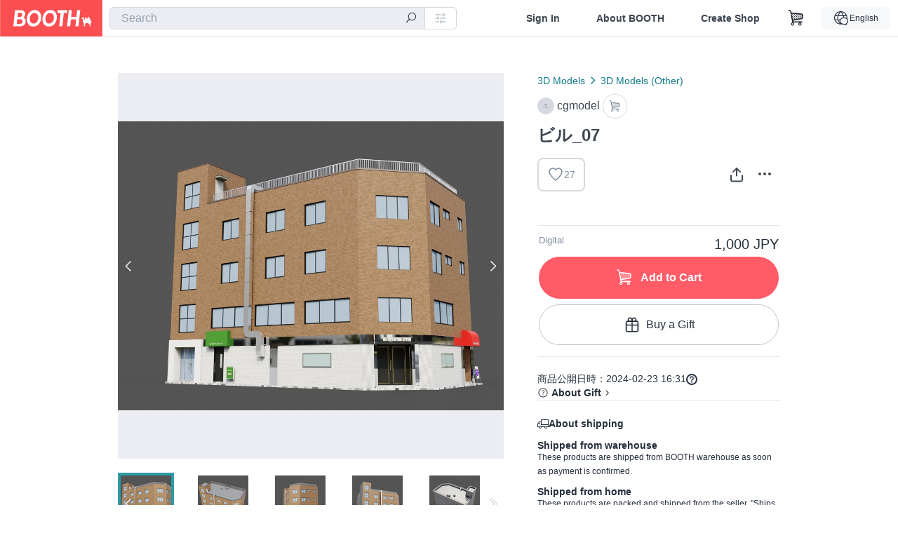

--- FILE ---
content_type: text/html; charset=utf-8
request_url: https://booth.pm/en/items/5521256
body_size: 15995
content:
<!DOCTYPE html><html lang="en"><head><link href="/manifest.json" rel="manifest" /><meta charset="utf-8" /><title>ビル_07 - cgmodel - BOOTH</title>
<meta name="description" content="Blender4.0.2で作ったビルです。　 内部は作っていません。 添付データは　Blender4.0.2のモデルデータ、FBXデータおよびテクスチャーとなります。（プレビューレンダリングに使用したHDRI画像は添付されません。) 添付テクスチャー　: 看板、入口のテント部分 (プロシージャルで処理されているマテリアルについてはテクスチャーマップの添付はありません。) UnrealEngineのプレビューはFBXデータをインポート、マテリアル設定後、ライトをビルドしたものです。 利用規約 本データ購入と同時に下記に同意されたものといたします。 モデルの著作権は製作者である cgmodel">
<meta name="keywords" content="booth, ブース, pixiv, ピクシブ, イラスト, マンガ, 創作, オンラインストア, オンラインショップ, ネットショップ, ec, ネット通販">
<link rel="canonical" href="https://booth.pm/ja/items/5521256">
<meta name="twitter:site" content="booth_pm">
<meta name="twitter:card" content="summary_large_image">
<meta name="twitter:title" content="ビル_07 - cgmodel - BOOTH">
<meta name="twitter:description" content="Blender4.0.2で作ったビルです。　 内部は作っていません。 添付データは　Blender4.0.2のモデルデータ、FBXデータおよびテクスチャーとなります。（プレビューレンダリングに使用したHDRI画像は添付されません。) 添付テクスチャー　: 看板、入口のテント部分 (プロシージャルで処理されているマテリアルについてはテクスチャーマップの添付はありません。) UnrealEngineのプレビューはFBXデータをインポート、マテリアル設定後、ライトをビルドしたものです。 利用規約 本データ購入と同時に下記に同意されたものといたします。 モデルの著作権は製作者である cgmodel">
<meta name="twitter:image" content="https://booth.pximg.net/c/1200x630_a3_g5_bffffff/679ad235-2d37-46c8-9c86-903ffad156be/i/5521256/15afb0d0-a65f-4dd0-bcf7-b9ad16a77858_base_resized.jpg">
<meta property="og:type" content="product">
<meta property="og:title" content="ビル_07 - cgmodel - BOOTH">
<meta property="og:description" content="Blender4.0.2で作ったビルです。　 内部は作っていません。 添付データは　Blender4.0.2のモデルデータ、FBXデータおよびテクスチャーとなります。（プレビューレンダリングに使用したHDRI画像は添付されません。) 添付テクスチャー　: 看板、入口のテント部分 (プロシージャルで処理されているマテリアルについてはテクスチャーマップの添付はありません。) UnrealEngineのプレビューはFBXデータをインポート、マテリアル設定後、ライトをビルドしたものです。 利用規約 本データ購入と同時に下記に同意されたものといたします。 モデルの著作権は製作者である cgmodel">
<meta property="og:image" content="https://booth.pximg.net/c/620x620/679ad235-2d37-46c8-9c86-903ffad156be/i/5521256/15afb0d0-a65f-4dd0-bcf7-b9ad16a77858_base_resized.jpg">
<meta property="og:url" content="https://booth.pm/en/items/5521256">
<meta name="proxy_shipping_enabled" content="false">
<meta name="robots" content="max-image-preview:large">
<meta name="ga:shop" content="">
<meta name="format-detection" content="telephone=no">
<meta name="ga_dimension1" content="customer">
<meta name="ga_dimension2" content="no"><meta content="IE=edge" http-equiv="X-UA-Compatible" /><meta content="G-RWT2QKJLDC" name="ga" /><meta content="&quot;production&quot;" name="js_const_env" /><meta content="&quot;booth.pm&quot;" name="js_const_base_domain" /><meta content="false" name="js_const_user_signed_in" /><meta content="&quot;en&quot;" name="js_const_user_locale" /><meta content="false" name="js_const_user_locale_redirect_confirm" /><meta content="{&quot;ja&quot;:&quot;https://booth.pm/locale?locale=ja\u0026return_to=https%3A%2F%2Fbooth.pm%2Fja%2Fitems%2F5521256&quot;,&quot;en&quot;:&quot;https://booth.pm/locale?locale=en\u0026return_to=https%3A%2F%2Fbooth.pm%2Fen%2Fitems%2F5521256&quot;,&quot;ko&quot;:&quot;https://booth.pm/locale?locale=ko\u0026return_to=https%3A%2F%2Fbooth.pm%2Fko%2Fitems%2F5521256&quot;,&quot;zh-cn&quot;:&quot;https://booth.pm/locale?locale=zh-cn\u0026return_to=https%3A%2F%2Fbooth.pm%2Fzh-cn%2Fitems%2F5521256&quot;,&quot;zh-tw&quot;:&quot;https://booth.pm/locale?locale=zh-tw\u0026return_to=https%3A%2F%2Fbooth.pm%2Fzh-tw%2Fitems%2F5521256&quot;}" name="js_const_user_locale_redirect_urls" /><meta content="false" name="js_const_user_adult" /><meta content="null" name="js_const_user_uuid" /><meta content="&quot;https://accounts.booth.pm/wish_lists.json&quot;" name="js_const_wish_lists_url" /><meta content="191" name="js_const_item_name_max_length" /><meta content="6000" name="js_const_description_max_length" /><meta content="1024" name="js_const_downloadable_max_file_size" /><meta content="[&quot;.psd&quot;,&quot;.ai&quot;,&quot;.lip&quot;,&quot;.pdf&quot;,&quot;.mp3&quot;,&quot;.m4a&quot;,&quot;.wav&quot;,&quot;.aiff&quot;,&quot;.flac&quot;,&quot;.epub&quot;,&quot;.vroid&quot;,&quot;.vroidcustomitem&quot;,&quot;.vrm&quot;,&quot;.vrma&quot;,&quot;.xwear&quot;,&quot;.xavatar&quot;,&quot;.xroid&quot;,&quot;.jpg&quot;,&quot;.jpeg&quot;,&quot;.gif&quot;,&quot;.png&quot;,&quot;.mp4&quot;,&quot;.mov&quot;,&quot;.avi&quot;,&quot;.zip&quot;,&quot;.rar&quot;]" name="js_const_downloadable_acceptable_file_types" /><meta content="[&quot;.jpg&quot;,&quot;.jpeg&quot;,&quot;.gif&quot;,&quot;.png&quot;]" name="js_const_image_acceptable_file_types" /><meta content="&quot;https://creator-status.fanbox.cc&quot;" name="js_const_pixiv_fanbox_creator_endpoint" /><meta content="22" name="js_const_max_length_japanese" /><meta content="60" name="js_const_max_length_overseas" /><meta content="30" name="js_const_stock_reservation_min_stock_amount" /><meta content="&quot;71bad9c7-587e-4583-93f7-40873c573ffa&quot;" name="js_const_one_signal_app_id" /><meta content="744" name="js_const_mobile_breakpoint" /><meta content="&quot;market_show&quot;" name="js_const_ga_from" /><meta content="initial-scale=1.0" id="viewport" name="viewport" /><meta name="csrf-param" content="authenticity_token" />
<meta name="csrf-token" content="9T_KSja5FIVjwWVMmdfX1c6WcGtKIY-Ypcbc634GhojSbz6JtAO8vWz2HuHo2fkcS4ehmgV9dmDmyCZ2m-04Dg" /><link rel="stylesheet" href="https://asset.booth.pm/assets/ebb9f42a077da66e7155.css" media="all" /><style>.market-item-detail-article {
  background-repeat: no-repeat;
  background-size: cover;
  background-position: top;
  background-attachment: fixed;
}
@media screen and (min-width: 0px) and (max-width: 743px) {
  .market-item-detail-article .icon-verified {
    color: #ff5c67;
  }
}</style><style>.is-bg-image:after {
  position: static;
}
.recent_viewed_items_component {
  overflow: hidden;
  background-color: #fff;
  box-shadow: inset 0 -1px 0 0 #f2f4f5;
}
.recent_viewed_items_component .recent_viewed_items_title {
  color: #fc4d50;
  text-align: center;
  font-size: 0.6875rem;
  line-height: 2.3636363636;
  letter-spacing: 2px;
  text-transform: uppercase;
  font-family: -apple-system, BlinkMacSystemFont, Avenir-Heavy, Helvetica Neue, Segoe UI, Arial,
    ヒラギノ角ゴ ProN, Hiragino Kaku Gothic ProN, メイリオ, Meiryo, ＭＳ Ｐゴシック, sans-serif;
  font-weight: 600;
}
.recent_viewed_items_component .recent_viewed_items_wrapper {
  box-sizing: border-box;
  display: flex;
  align-items: stretch;
  justify-content: center;
  padding: 5px 4px 14px 5px;
}
.recent_viewed_items_component .recent_viewed_items_wrapper .show_history {
  display: flex;
  box-sizing: border-box;
  align-items: center;
  justify-content: center;
  flex: 0 0 8.6956521739%;
  width: 8.6956521739%;
  margin-left: 0.0905797101%;
  padding: 0 0.5435%;
  background-color: #fc4d50;
  border-radius: 2px;
  color: #fff;
  text-decoration: none;
  font-size: 0.6875rem;
  font-family: -apple-system, BlinkMacSystemFont, Avenir-Heavy, Helvetica Neue, Segoe UI, Arial,
    ヒラギノ角ゴ ProN, Hiragino Kaku Gothic ProN, メイリオ, Meiryo, ＭＳ Ｐゴシック, sans-serif;
  font-weight: 600;
}
.recent_viewed_items_component .recent_viewed_items_wrapper .recent_viewed_item_component {
  box-sizing: border-box;
  display: block;
  flex-basis: 4.6575342466%;
  flex-shrink: 0;
  width: 4.6575342466%;
  margin-right: 1.095890411%;
  background-size: cover;
  background-position: 50%;
  border-radius: 1px;
}
.recent_viewed_items_component .recent_viewed_items_wrapper .recent_viewed_item_component:hover {
  opacity: 0.89;
}
@media screen and (min-width: 0px) and (max-width: 743px) {
  .recent_viewed_items_component .recent_viewed_items_title {
    line-height: 2;
  }
  .recent_viewed_items_component .recent_viewed_items_wrapper {
    justify-content: flex-start;
    height: 100%;
    padding: 1.0666666667% 0.8%;
  }
  .recent_viewed_items_component .recent_viewed_items_wrapper .show_history {
    flex: 0 0 19.5%;
    width: 19.5%;
    margin-left: 0.3%;
    padding: 0;
    font-size: 0.5625rem;
  }
  .recent_viewed_items_component .recent_viewed_items_wrapper .recent_viewed_item_component {
    flex-basis: 12.6%;
    width: 12.6%;
    margin: 0 0.3%;
  }
}</style><style>@media screen and (min-width: 0px) and (max-width: 743px) {
  .u-align-items-sp-stretch {
    align-items: stretch !important;
  }
}</style><style>.booth-modal {
  position: fixed;
  top: 0;
  left: 0;
  right: 0;
  opacity: 0;
  visibility: hidden;
  bottom: 0;
  z-index: -1;
  overflow: auto;
  border-radius: 5px;
}
.booth-modal-on .booth-modal {
  opacity: 1;
  visibility: visible;
}
.booth-modal-on .booth-modal {
  z-index: 9500;
  -webkit-overflow-scrolling: touch;
}
.booth-overlay {
  box-sizing: border-box;
  z-index: -2;
  height: 100%;
  background: rgba(95, 105, 122, 0.39);
  position: fixed;
  top: 0;
  left: 0;
  right: 0;
  opacity: 0;
  visibility: hidden;
}
.booth-modal-on .booth-overlay {
  opacity: 1;
  visibility: visible;
  z-index: 9000;
}
.booth-modal-viewer {
  display: flex;
  justify-content: center;
  height: 100%;
}
.booth-modal-viewer-inner {
  text-align: center;
  vertical-align: middle;
  width: 100%;
  margin: auto 0;
}
.booth-modal-content-wrapper {
  display: inline-block;
  text-align: left;
  margin: 52px;
}
.booth-modal-head .btn {
  margin: 0;
  padding: 0;
  color: #fff;
}
.booth-modal-content {
  z-index: -1;
  background-color: #fff;
  box-shadow: 0 0 0 1px rgba(0, 0, 0, 0.05), 8px 8px 0 0 rgba(95, 105, 122, 0.39);
}
.booth-modal-content .panel {
  border: none;
}
.booth-modal-content .panel-head {
  background-color: #ebedf2;
  font-size: 0.8125rem;
  font-family: -apple-system, BlinkMacSystemFont, booth demi en, booth demi jp, メイリオ, Meiryo,
    ＭＳ Ｐゴシック, sans-serif;
  font-weight: 500;
}
.booth-modal-content .field {
  margin: 26px;
  padding: 0;
}
@media screen and (min-width: 0px) and (max-width: 743px) {
  .booth-modal {
    left: auto;
    right: auto;
    bottom: auto;
    box-sizing: border-box;
    width: 100%;
    height: 100%;
    margin: 0;
    padding: 0;
    border-radius: 0;
  }
  .booth-modal-content-wrapper {
    display: block;
    margin: 22px 8px;
  }
  .booth-modal-content {
    box-shadow: 0 0 0 1px rgba(0, 0, 0, 0.05);
  }
  .booth-modal-content .panel-head {
    font-size: 1rem;
  }
}</style><style>.item-card {
  position: relative;
  font-size: 1rem;
  transition: width 0.18s cubic-bezier(0.215, 0.61, 0.355, 1);
}
.item-card__summary {
  font-size: 0.8125rem;
  text-align: left;
}
.item-card__shop-name-anchor {
  color: #171d26;
  max-width: 312px;
  display: inline-block;
  overflow: hidden;
  text-overflow: ellipsis;
  white-space: nowrap;
  display: block;
}
.item-card__thumbnail-loader {
  display: none;
  position: absolute;
  left: 0;
  bottom: 0;
  right: 0;
  height: 6px;
  background-color: #c7c9d1;
  background-repeat: repeat-x;
  background-size: 40px 40px;
  background-image: linear-gradient(
    45deg,
    hsla(0, 0%, 100%, 0.3) 25%,
    transparent 0,
    transparent 50%,
    hsla(0, 0%, 100%, 0.3) 0,
    hsla(0, 0%, 100%, 0.3) 75%,
    transparent 0,
    transparent
  );
  animation: progress-bar-stripe 1s linear infinite;
}
.item-card__thumbnail-images {
  position: relative;
}
.item-card__thumbnail-images:after {
  content: '';
  display: block;
  padding-top: 100%;
}
.item-card__thumbnail-image {
  position: absolute;
  display: block;
  width: 100%;
  background-position: 50%;
  background-repeat: no-repeat;
  background-size: cover;
}
.item-card__thumbnail-image[style*='thumbnail-alert-312'][style|='background'] {
  background-size: cover;
}
.item-card__thumbnail-image:after {
  content: '';
  display: block;
  padding-top: 100%;
}</style><style>.icon-basket:before {
  content: '';
}</style><link rel="stylesheet" href="https://asset.booth.pm/assets/8293473a2302d286918b.css" media="all" /><script src="https://asset.booth.pm/assets/bb0abfb49efdd0c76a50.js" defer="defer" nonce="tenCCx5g6IMW4Vf03wDi8zzjuCqOiEt3LxN+5KInsgc="></script><script type="application/ld+json">{"@context":"https://schema.org","@type":"Product","name":"ビル_07","description":"Blender4.0.2で作ったビルです。　\n内部は作っていません。\n\n添付データは　Blender4.0.2のモデルデータ、FBXデータおよびテクスチャーとなります。（プレビューレンダリングに使用したHDRI画像は添付されません。)\n添付テクスチャー　: 看板、入口のテント部分\n(プロシージャルで処理されているマテリアルについてはテクスチャーマップの添付はありません。)\n\nUnrealEngineのプレビューはFBXデータをインポート、マテリアル設定後、ライトをビルドしたものです。\n\n利用規約\n本データ購入と同時に下記に同意されたものといたします。\nモデルの著作権は製作者である cgmodel に帰属します。\n商用利用については自己責任にてご利用ください。\n本データ使用によるいかなる損害に対しても当方は一切の責任を負いません。\nデータ利用は購入者様のみとし、本データおよび改変データの再販は禁止とさせて頂きます。\nデータについては予告なく販売を停止、差換え、価格変更をする場合があります。","url":"https://booth.pm/ja/items/5521256","offers":{"priceCurrency":"JPY","availability":"https://schema.org/InStock","@type":"Offer","price":"1000"},"brand":{"@type":"Brand","name":"cgmodel","url":"https://cgmodel.booth.pm/"},"image":"https://booth.pximg.net/c/620x620/679ad235-2d37-46c8-9c86-903ffad156be/i/5521256/15afb0d0-a65f-4dd0-bcf7-b9ad16a77858_base_resized.jpg"}</script><link rel="icon" type="image/x-icon" href="https://asset.booth.pm/favicon.ico" /><link href="/static-images/pwa/icon_size_180.png" rel="apple-touch-icon-precomposed" /><meta /></head><body class="font-default-family flex flex-col min-h-full bg-white text-text-default text-base font-normal leading-snug desktop:leading-relaxed m-0 antialiased mobile:tracking-[-0.001em]"><header class=" sticky top-0 w-full z-[1000]" role="banner"><div><div class="w-full bg-white shadow-border300 shadow-header js-smooth-scroll-header js-sticky-header flex flex-col-reverse desktop:flex-col"><div class="[&amp;_a]:text-inherit [&amp;&gt;:nth-child(even)]:border-t"></div><nav class="flex h-[44px] desktop:h-[52px]" role="navigation"><div class="flex flex-terminal items-center shrink"><a class="block shrink-0" href="https://booth.pm/"><img alt="BOOTH" class="h-[44px] desktop:h-[52px] w-[123px] desktop:w-[146px] align-top" src="https://asset.booth.pm/assets/booth_logo-cd38e1da31e93676b081bd8f0aca2805f758f514c8e95dc3f1a8aac5e58dffec.svg" /></a><div class="w-full shrink hidden desktop:block" data-ga-from="market_show" data-portal-url="https://booth.pm/en" data-search-params="{&quot;portal_domain&quot;:&quot;en&quot;}" data-search-url="https://booth.pm/en/items" id="js-item-search-box"></div></div><div class="flex items-stretch shrink-0"><div class="hidden desktop:flex"><div class="flex items-center justify-center h-[52px] no-underline text-ui-label w-auto text-[14px]"><a class="inline-block leading-none cursor-pointer box-border transition-all no-underline px-[26px] py-0 !text-text-gray600 hover:!text-[#505c6b] font-default-family font-semibold" id="sign_in" aria-label="Sign In" href="/users/sign_in">Sign In</a></div><div class="flex items-center justify-center h-[52px] no-underline text-ui-label w-auto text-[14px]"><a class="inline-block leading-none cursor-pointer box-border transition-all no-underline px-[26px] py-0 !text-text-gray600 hover:!text-[#505c6b] font-default-family font-semibold" aria-label="About BOOTH" data-tracking="click" data-product-list="from market_show via global_nav to about" href="https://booth.pm/about">About BOOTH</a></div><div class="flex items-center justify-center h-[52px] no-underline text-ui-label w-auto text-[14px]"><a class="inline-block leading-none cursor-pointer box-border transition-all no-underline px-[26px] py-0 !text-text-gray600 hover:!text-[#505c6b] font-default-family font-semibold" data-product-list="from market_show via nav to booth_guide" data-tracking="click" aria-label="Create Shop" href="https://booth.pm/guide">Create Shop</a></div></div><div class="flex desktop:hidden items-center justify-center w-[44px] h-[44px] leading-none cursor-pointer box-border text-ui-label link:text-ui-label visited:text-ui-label relative transition-all js-sp-search-trigger"><pixiv-icon name="24/BoothSearch"></pixiv-icon></div><a class="flex items-center justify-center size-[44px] desktop:size-[52px] inline-block leading-none cursor-pointer\
box-border !text-ui-label relative" id="show_cart" aria-label="Shopping Cart" href="https://booth.pm/carts"><pixiv-icon name="24/Basket"></pixiv-icon></a><div class="hidden desktop:flex items-center ml-[10px] mr-12"><div class="js-locale-switcher"></div></div><div class="desktop:hidden"><div data-activities-url="https://accounts.booth.pm/activities" data-booth-apps-url="https://booth.pm/booth_apps" data-conversations-url="https://accounts.booth.pm/conversations" data-dashboard-url="https://accounts.booth.pm/dashboard" data-faq-url="https://booth.pixiv.help/hc/" data-following-url="https://accounts.booth.pm/following" data-guide-url="https://booth.pm/guide" data-library-url="https://accounts.booth.pm/library" data-mail-notification-settings-url="https://accounts.booth.pm/notification_settings/edit" data-orders-url="https://accounts.booth.pm/orders" data-payment-url="https://booth.pm/payment" data-settings-url="https://accounts.booth.pm/settings" data-shop-exists="false" data-shop-manage-conversations-url="https://manage.booth.pm/conversations" data-shop-manage-items-url="https://manage.booth.pm/items" data-shop-manage-orders-url="https://manage.booth.pm/orders" data-shop-manage-sales-url="https://manage.booth.pm/sales" data-shop-manage-url="https://manage.booth.pm/" data-shop-manage-warehouse-url="https://manage.booth.pm/warehouse/reservations" data-signed-in="false" data-signin-url="/users/sign_in" data-signout-url="/users/sign_out" data-trading-url="https://booth.pm/trading_flowchart" id="js-navigation"></div></div></div></nav></div></div></header><div class="msg"></div><div class="fixed top-0 w-full z-[2000]" id="js-flash-message"></div><div id="js-toast-message"></div><div class="page-wrap box-border relative z-[2] flex-grow basis-auto bg-[#f1f5f8] shadow-[1px_0_0_0_rgba(0,0,0,0.05)] transition-all duration-[180ms] ease-in min-w-[970px] mobile:min-w-[auto]"><main role="main"><div class="market" data-ga-tracking-id="" data-product-brand="cgmodel" data-product-category="127" data-product-event="" data-product-id="5521256" data-product-list="market_show" data-product-name="ビル_07" data-product-price="1000" data-tracking="detail_item" id="items"><div class="market"></div><div data-page-type="market" id="js-item"></div><article><div class="market market-item-detail item-info-detail !bg-white"><div class="market-item-detail-article flex flex-col u-pb-400 items-center"><div class="container"><div class="market-item-detail__exhibition-banner"></div><div id="js-item-order"></div><div id="js-item-gift"></div><div class="u-pt-600 flex"><div class="summary !order-[1] l-col-2of5 u-pl-600"><div class="mobile:px-16 mobile:py-0"><div class="my-16 desktop:mt-0"><header class="auto-cols-[100%] gap-8 grid text-text-gray600 shop__text"><div id="js-item-category-breadcrumbs"></div><div class="empty:hidden flex gap-4 items-center"></div><div class="flex"><a class="grid grid-cols-[auto_1fr_min-content] gap-4 items-center no-underline w-fit !text-current" data-product-list="from market_show via market_item_detail to shop_index" data-tracking="click" target="_blank" rel="noopener" href="https://cgmodel.booth.pm/"><img alt="cgmodel" class="h-[24px] rounded-oval w-[24px]" src="https://asset.booth.pm/assets/thumbnail_placeholder_f_150x150-73e650fbec3b150090cbda36377f1a3402c01e36ff9fa96158de6016fa067d01.png" /><span class="text-ellipsis break-all whitespace-pre text-16 overflow-hidden">cgmodel</span></a><a class="grid grid-cols-[auto_1fr_min-content] border border-border500 p-8 items-center no-underline rounded-oval text-text-gray300 shop__background--contents shop__border--text40 shop__text" title="カート" href="https://cgmodel.booth.pm/cart"><pixiv-icon name="24/Basket" unsafe-non-guideline-scale="0.7"></pixiv-icon></a></div><h2 class="font-bold leading-[32px] m-0 text-[24px] break-all">ビル_07</h2><div class="flex items-start mt-8"><div class="mr-auto"><div id="js-item-wishlist-button"></div></div><div class="mt-[11px]" id="js-item-share-buttons"></div><div class="mt-[6px]" id="js-item-menu-buttons"></div></div></header></div><div><ul class="variations u-mt-300 border-b border-b-border300" id="variations"><li class="variation-item border-t border-t-border300"><div class="flex"><div class="min-w-0 flex-[1]"><div class="flex"><div class="min-w-0 flex flex-col u-mr-500 flex-[1]"><div class="u-tpg-caption1 text-text-gray300">Digital</div></div><div class="variation-price text-right">1,000 JPY</div></div><div class="variation-cart"><div class="cart-button-wrap"><form class="button_to" method="post" action="https://cgmodel.booth.pm/cart?added_to_cart=true&amp;via=market"><input type="hidden" name="_method" value="patch" /><button class="btn rounded-oval add-cart full-length" data-product-id="5521256" data-product-name="ビル_07" data-product-price="1000" data-product-brand="cgmodel" data-product-category="127" data-product-variant="9321579" data-tracking="add_item" data-product-list="from market_show via market to add_item" data-ga-tracking-id="" type="submit"><input type="hidden" name="cart_item[variation_id]" id="cart_item_variation_id" value="9321579" /><i class="icon-basket bigger"></i><div class="cmd-label">Add to Cart</div></button><input type="hidden" name="authenticity_token" value="IHk35Tk2zGPFG84IQ17mzRI5ngVAYkVElzOZNtvpyXsHKcMmu4xkW8ostaUyUMgElyhP9A8-vLzUPWOrPgJ3_Q" /></form><form class="button_to" method="post" action="https://cgmodel.booth.pm/cart?added_to_cart=true&amp;via=market"><input type="hidden" name="_method" value="patch" /><button class="add-gift flex rounded-oval justify-center box-border items-center cursor-pointer text-text-default shop-theme-text-text border border-border600 shop-theme-border-text bg-white shop-theme-bg-contents w-full mt-8 py-16 text-center" data-product-id="5521256" data-product-name="ビル_07" data-product-price="1000" data-product-brand="cgmodel" data-product-category="127" data-product-variant="9321579" data-tracking="add_item" data-product-list="from market_show via market as gift to add_item" data-ga-tracking-id="" type="submit"><input type="hidden" name="cart_item[variation_id]" id="cart_item_variation_id" value="9321579" /><input type="hidden" name="cart_item[is_gift]" id="cart_item_is_gift" value="true" /><pixiv-icon name="16/PresentBox" unsafe-non-guideline-scale="1.5"></pixiv-icon><div class="typography-16 pl-8">Buy a Gift</div></button><input type="hidden" name="authenticity_token" value="TwIjL7mU_aeePNyg6zpMph9pFb9Fk6FAyNvP-g4oScNoUtfsOy5Vn5ELpw2aNGJvmnjETgrPWLiL1TVn68P3RQ" /></form></div></div></div></div></li></ul></div></div><div class="flex flex-col gap-24 py-24"><div id="js-item-published-date"></div><h4 class="typography-14 shop-theme-text--default flex items-center !m-0" style="font-feature-settings: &quot;palt&quot;;"><pixiv-icon name="32/Question" unsafe-non-guideline-scale="0.5"></pixiv-icon><a target="_blank" class="ml-4 no-underline hover:underline shop-theme-text--default" rel="noopener" href="https://booth.pixiv.help/hc/ja/sections/13288068355225">About Gift</a><i class="icon-arrow-open-right s-1x"></i></h4><div class="!p-0" data-has-privacy-policy="false" id="js-item-payment-and-shipping-terms"></div></div></div><div class="l-col-3of5 u-pr-500 !order-[0]"><div class="primary-image-area"><div><div class="market-item-detail-item-image-wrapper"><img alt="ビル_07" class="market-item-detail-item-image" data-origin="https://booth.pximg.net/679ad235-2d37-46c8-9c86-903ffad156be/i/5521256/15afb0d0-a65f-4dd0-bcf7-b9ad16a77858.jpg" src="https://booth.pximg.net/679ad235-2d37-46c8-9c86-903ffad156be/i/5521256/15afb0d0-a65f-4dd0-bcf7-b9ad16a77858_base_resized.jpg" /></div></div><div><div class="market-item-detail-item-image-wrapper"><img alt="ビル_07" class="market-item-detail-item-image" data-lazy="https://booth.pximg.net/679ad235-2d37-46c8-9c86-903ffad156be/i/5521256/f0c56a66-4909-4b79-bbd9-c45109d609b7_base_resized.jpg" data-origin="https://booth.pximg.net/679ad235-2d37-46c8-9c86-903ffad156be/i/5521256/f0c56a66-4909-4b79-bbd9-c45109d609b7.jpg" /></div></div><div><div class="market-item-detail-item-image-wrapper"><img alt="ビル_07" class="market-item-detail-item-image" data-lazy="https://booth.pximg.net/679ad235-2d37-46c8-9c86-903ffad156be/i/5521256/94862d9f-becf-4756-ade6-d64bc6631b03_base_resized.jpg" data-origin="https://booth.pximg.net/679ad235-2d37-46c8-9c86-903ffad156be/i/5521256/94862d9f-becf-4756-ade6-d64bc6631b03.jpg" /></div></div><div><div class="market-item-detail-item-image-wrapper"><img alt="ビル_07" class="market-item-detail-item-image" data-lazy="https://booth.pximg.net/679ad235-2d37-46c8-9c86-903ffad156be/i/5521256/aa782219-f1e1-44d4-9e34-a8bb2f899982_base_resized.jpg" data-origin="https://booth.pximg.net/679ad235-2d37-46c8-9c86-903ffad156be/i/5521256/aa782219-f1e1-44d4-9e34-a8bb2f899982.jpg" /></div></div><div><div class="market-item-detail-item-image-wrapper"><img alt="ビル_07" class="market-item-detail-item-image" data-lazy="https://booth.pximg.net/679ad235-2d37-46c8-9c86-903ffad156be/i/5521256/8cd351a7-6411-4f78-a5df-da56f64d1947_base_resized.jpg" data-origin="https://booth.pximg.net/679ad235-2d37-46c8-9c86-903ffad156be/i/5521256/8cd351a7-6411-4f78-a5df-da56f64d1947.jpg" /></div></div><div><div class="market-item-detail-item-image-wrapper"><img alt="ビル_07" class="market-item-detail-item-image" data-lazy="https://booth.pximg.net/679ad235-2d37-46c8-9c86-903ffad156be/i/5521256/87f22152-0105-49ce-8b85-fe31a88cabc4_base_resized.jpg" data-origin="https://booth.pximg.net/679ad235-2d37-46c8-9c86-903ffad156be/i/5521256/87f22152-0105-49ce-8b85-fe31a88cabc4.jpg" /></div></div><div><div class="market-item-detail-item-image-wrapper"><img alt="ビル_07" class="market-item-detail-item-image" data-lazy="https://booth.pximg.net/679ad235-2d37-46c8-9c86-903ffad156be/i/5521256/e7be7733-3c94-4ae8-8e7a-409843d77fea_base_resized.jpg" data-origin="https://booth.pximg.net/679ad235-2d37-46c8-9c86-903ffad156be/i/5521256/e7be7733-3c94-4ae8-8e7a-409843d77fea.jpg" /></div></div><div><div class="market-item-detail-item-image-wrapper"><img alt="ビル_07" class="market-item-detail-item-image" data-lazy="https://booth.pximg.net/679ad235-2d37-46c8-9c86-903ffad156be/i/5521256/d043a4d8-91c6-48b0-b973-889d33766d1c_base_resized.jpg" data-origin="https://booth.pximg.net/679ad235-2d37-46c8-9c86-903ffad156be/i/5521256/d043a4d8-91c6-48b0-b973-889d33766d1c.jpg" /></div></div><div><div class="market-item-detail-item-image-wrapper"><img alt="ビル_07" class="market-item-detail-item-image" data-lazy="https://booth.pximg.net/679ad235-2d37-46c8-9c86-903ffad156be/i/5521256/b0247ce3-4a47-4262-aad6-ce472fa3faf5_base_resized.jpg" data-origin="https://booth.pximg.net/679ad235-2d37-46c8-9c86-903ffad156be/i/5521256/b0247ce3-4a47-4262-aad6-ce472fa3faf5.jpg" /></div></div><div><div class="market-item-detail-item-image-wrapper"><img alt="ビル_07" class="market-item-detail-item-image" data-lazy="https://booth.pximg.net/679ad235-2d37-46c8-9c86-903ffad156be/i/5521256/7dbbcd80-629a-4e93-9164-85a8f0af6979_base_resized.jpg" data-origin="https://booth.pximg.net/679ad235-2d37-46c8-9c86-903ffad156be/i/5521256/7dbbcd80-629a-4e93-9164-85a8f0af6979.jpg" /></div></div><div><div class="market-item-detail-item-image-wrapper"><img alt="ビル_07" class="market-item-detail-item-image" data-lazy="https://booth.pximg.net/679ad235-2d37-46c8-9c86-903ffad156be/i/5521256/2613772f-b464-4205-840c-39501d7378c6_base_resized.jpg" data-origin="https://booth.pximg.net/679ad235-2d37-46c8-9c86-903ffad156be/i/5521256/2613772f-b464-4205-840c-39501d7378c6.jpg" /></div></div><div><div class="market-item-detail-item-image-wrapper"><img alt="ビル_07" class="market-item-detail-item-image" data-lazy="https://booth.pximg.net/679ad235-2d37-46c8-9c86-903ffad156be/i/5521256/246f48b1-fead-4563-9e92-a9ac04a2c96c_base_resized.jpg" data-origin="https://booth.pximg.net/679ad235-2d37-46c8-9c86-903ffad156be/i/5521256/246f48b1-fead-4563-9e92-a9ac04a2c96c.jpg" /></div></div></div><div class="primary-image-thumbnails image-list mobile:hidden"><a class="pointer"><div class="slick-thumbnail-border"><img src="https://booth.pximg.net/c/72x72_a2_g5/679ad235-2d37-46c8-9c86-903ffad156be/i/5521256/15afb0d0-a65f-4dd0-bcf7-b9ad16a77858_base_resized.jpg" /></div></a><a class="pointer"><div class="slick-thumbnail-border"><img src="https://booth.pximg.net/c/72x72_a2_g5/679ad235-2d37-46c8-9c86-903ffad156be/i/5521256/f0c56a66-4909-4b79-bbd9-c45109d609b7_base_resized.jpg" /></div></a><a class="pointer"><div class="slick-thumbnail-border"><img src="https://booth.pximg.net/c/72x72_a2_g5/679ad235-2d37-46c8-9c86-903ffad156be/i/5521256/94862d9f-becf-4756-ade6-d64bc6631b03_base_resized.jpg" /></div></a><a class="pointer"><div class="slick-thumbnail-border"><img src="https://booth.pximg.net/c/72x72_a2_g5/679ad235-2d37-46c8-9c86-903ffad156be/i/5521256/aa782219-f1e1-44d4-9e34-a8bb2f899982_base_resized.jpg" /></div></a><a class="pointer"><div class="slick-thumbnail-border"><img src="https://booth.pximg.net/c/72x72_a2_g5/679ad235-2d37-46c8-9c86-903ffad156be/i/5521256/8cd351a7-6411-4f78-a5df-da56f64d1947_base_resized.jpg" /></div></a><a class="pointer"><div class="slick-thumbnail-border"><img src="https://booth.pximg.net/c/72x72_a2_g5/679ad235-2d37-46c8-9c86-903ffad156be/i/5521256/87f22152-0105-49ce-8b85-fe31a88cabc4_base_resized.jpg" /></div></a><a class="pointer"><div class="slick-thumbnail-border"><img src="https://booth.pximg.net/c/72x72_a2_g5/679ad235-2d37-46c8-9c86-903ffad156be/i/5521256/e7be7733-3c94-4ae8-8e7a-409843d77fea_base_resized.jpg" /></div></a><a class="pointer"><div class="slick-thumbnail-border"><img src="https://booth.pximg.net/c/72x72_a2_g5/679ad235-2d37-46c8-9c86-903ffad156be/i/5521256/d043a4d8-91c6-48b0-b973-889d33766d1c_base_resized.jpg" /></div></a><a class="pointer"><div class="slick-thumbnail-border"><img src="https://booth.pximg.net/c/72x72_a2_g5/679ad235-2d37-46c8-9c86-903ffad156be/i/5521256/b0247ce3-4a47-4262-aad6-ce472fa3faf5_base_resized.jpg" /></div></a><a class="pointer"><div class="slick-thumbnail-border"><img src="https://booth.pximg.net/c/72x72_a2_g5/679ad235-2d37-46c8-9c86-903ffad156be/i/5521256/7dbbcd80-629a-4e93-9164-85a8f0af6979_base_resized.jpg" /></div></a><a class="pointer"><div class="slick-thumbnail-border"><img src="https://booth.pximg.net/c/72x72_a2_g5/679ad235-2d37-46c8-9c86-903ffad156be/i/5521256/2613772f-b464-4205-840c-39501d7378c6_base_resized.jpg" /></div></a><a class="pointer"><div class="slick-thumbnail-border"><img src="https://booth.pximg.net/c/72x72_a2_g5/679ad235-2d37-46c8-9c86-903ffad156be/i/5521256/246f48b1-fead-4563-9e92-a9ac04a2c96c_base_resized.jpg" /></div></a></div><div class="u-my-300 rounded-4 !bg-ui-background400"></div><section class="main-info-column"><div class="js-market-item-detail-description description"><p class="autolink break-words typography-16 whitespace-pre-line">Blender4.0.2で作ったビルです。　
内部は作っていません。

添付データは　Blender4.0.2のモデルデータ、FBXデータおよびテクスチャーとなります。（プレビューレンダリングに使用したHDRI画像は添付されません。)
添付テクスチャー　: 看板、入口のテント部分
(プロシージャルで処理されているマテリアルについてはテクスチャーマップの添付はありません。)

UnrealEngineのプレビューはFBXデータをインポート、マテリアル設定後、ライトをビルドしたものです。

利用規約
本データ購入と同時に下記に同意されたものといたします。
モデルの著作権は製作者である cgmodel に帰属します。
商用利用については自己責任にてご利用ください。
本データ使用によるいかなる損害に対しても当方は一切の責任を負いません。
データ利用は購入者様のみとし、本データおよび改変データの再販は禁止とさせて頂きます。
データについては予告なく販売を停止、差換え、価格変更をする場合があります。</p></div></section><div class="my-40"></div></div></div><div class="pt-8 pb-40 desktop:pt-40"><div id="js-item-tag-list"></div></div><div class="shop-items border-t border-t-border300 u-py-500 u-pb-sp-200"><div class="mobile:px-16 mobile:py-0 container"><section><div class="flex flex-row items-center u-align-items-sp-stretch u-mb-300 mobile:flex-col"><div class="shop-info flex items-center u-mb-sp-300 mr-auto"><div class="shop-items-owner-info"><a target="_blank" class="nav" data-tracking="click" data-product-list="from market_show to shop_index via shop_name" rel="noopener" href="https://cgmodel.booth.pm/"><div class="user-avatar" style="background-image: url(https://asset.booth.pm/assets/thumbnail_placeholder_f_150x150-73e650fbec3b150090cbda36377f1a3402c01e36ff9fa96158de6016fa067d01.png)" title="modeler"></div></a></div><div class="shop-name overflow-hidden whitespace-nowrap text-ellipsis"><a class="nav u-tpg-title2" target="_blank" data-product-list="from market_show via shop_items to shop_index" data-tracking="click" rel="noopener" href="https://cgmodel.booth.pm/">cgmodel</a></div></div><div class="js-follow-button" data-follow-path="/follow/cgmodel" data-ga-from="market_show" data-subdomain="cgmodel"></div><div class="js-fanbox-link u-ml-300 u-mt-sp-200 mobile:!ml-0"><a class="btn small fanbox mobile:w-full flex items-center justify-center" target="_blank" data-product-list="fanbox" data-pixiv-uid="40180315" rel="noopener" href="#"><span class="cmd-label">Visit FANBOX!</span></a></div></div></section><ul class="l-cards-5cols l-cards-sp-2cols"><li class="item-card l-card " data-product-brand="cgmodel" data-product-category="210" data-product-event="" data-product-id="7873229" data-product-list="from market_show via shop_items_multiline to market_item" data-product-name="風呂椅子_洗面器_ボトル" data-product-price="350" data-tracking="impression_item"><div class="item-card__wrap" id="item_7873229"><div class="item-card__thumbnail js-thumbnail"><div class="item-card__thumbnail-images"><a target="_self" class="js-thumbnail-image item-card__thumbnail-image lazyload" data-tracking="click_item" data-original="https://booth.pximg.net/c/300x300_a2_g5/679ad235-2d37-46c8-9c86-903ffad156be/i/7873229/61ac25d0-d459-4ca4-862b-40a97e2a1232_base_resized.jpg" href="https://booth.pm/en/items/7873229"></a><a target="_self" class="js-thumbnail-image item-card__thumbnail-image !hidden" data-tracking="click_item" data-original="https://booth.pximg.net/c/300x300_a2_g5/679ad235-2d37-46c8-9c86-903ffad156be/i/7873229/956865d9-fef4-4cb2-a70f-1a4e2ccc085c_base_resized.jpg" href="https://booth.pm/en/items/7873229"></a><a target="_self" class="js-thumbnail-image item-card__thumbnail-image !hidden" data-tracking="click_item" data-original="https://booth.pximg.net/c/300x300_a2_g5/679ad235-2d37-46c8-9c86-903ffad156be/i/7873229/f22ec5bc-d139-4d8a-9121-da348a99a47a_base_resized.jpg" href="https://booth.pm/en/items/7873229"></a><a target="_self" class="js-thumbnail-image item-card__thumbnail-image !hidden" data-tracking="click_item" data-original="https://booth.pximg.net/c/300x300_a2_g5/679ad235-2d37-46c8-9c86-903ffad156be/i/7873229/698efaf5-56f3-4ff5-a33e-403d96852060_base_resized.jpg" href="https://booth.pm/en/items/7873229"></a><div class="item-card__thumbnail-loader js-loader"></div></div><div class="item-card__eventname-flags"></div></div><div class="item-card__summary"><div class="item-card__category"><a class="item-card__category-anchor nav-reverse" data-product-list="from market_show via shop_items_multiline to category_index" data-tracking="click" href="https://booth.pm/en/browse/3D%20Props">3D Props</a></div><div class="l-item-card-badge flex flex-wrap gap-4 mt-2 empty:mt-0"></div><div class="item-card__title"><a target="_self" class="item-card__title-anchor--multiline nav !min-h-[auto]" data-tracking="click_item" href="https://booth.pm/en/items/7873229">風呂椅子_洗面器_ボトル</a></div><div class="item-card__shop-info"><a class="item-card__shop-name-anchor nav" target="_blank" data-product-list="from market_show via shop_items_multiline to shop_index" data-tracking="click" rel="noopener" href="https://cgmodel.booth.pm/"><div class="flex items-center"><img alt="cgmodel" class="user-avatar at-item-footer lazyload" data-original="https://asset.booth.pm/assets/thumbnail_placeholder_f_150x150-73e650fbec3b150090cbda36377f1a3402c01e36ff9fa96158de6016fa067d01.png" /><div class="item-card__shop-name">cgmodel</div></div></a></div><div class="flex items-center justify-between mt-2"><div class="price text-primary400 text-left u-tpg-caption2">350 JPY</div><div class="l-item-card-favorite"><div class="js-item-card-wish-list-button" data-ga-from="market_show" data-ga-via="shop_items_multiline" data-item-id="7873229"></div></div></div></div></div></li><li class="item-card l-card " data-product-brand="cgmodel" data-product-category="127" data-product-event="" data-product-id="7768189" data-product-list="from market_show via shop_items_multiline to market_item" data-product-name="洗濯機03" data-product-price="400" data-tracking="impression_item"><div class="item-card__wrap" id="item_7768189"><div class="item-card__thumbnail js-thumbnail"><div class="item-card__thumbnail-images"><a target="_self" class="js-thumbnail-image item-card__thumbnail-image lazyload" data-tracking="click_item" data-original="https://booth.pximg.net/c/300x300_a2_g5/679ad235-2d37-46c8-9c86-903ffad156be/i/7768189/8d2b781c-80df-4d6e-a9aa-98f0250fb096_base_resized.jpg" href="https://booth.pm/en/items/7768189"></a><a target="_self" class="js-thumbnail-image item-card__thumbnail-image !hidden" data-tracking="click_item" data-original="https://booth.pximg.net/c/300x300_a2_g5/679ad235-2d37-46c8-9c86-903ffad156be/i/7768189/2564f1c4-ec45-4842-861f-30ae424dcd32_base_resized.jpg" href="https://booth.pm/en/items/7768189"></a><a target="_self" class="js-thumbnail-image item-card__thumbnail-image !hidden" data-tracking="click_item" data-original="https://booth.pximg.net/c/300x300_a2_g5/679ad235-2d37-46c8-9c86-903ffad156be/i/7768189/883b8b83-67c8-4f0c-8754-1f2daab323ce_base_resized.jpg" href="https://booth.pm/en/items/7768189"></a><a target="_self" class="js-thumbnail-image item-card__thumbnail-image !hidden" data-tracking="click_item" data-original="https://booth.pximg.net/c/300x300_a2_g5/679ad235-2d37-46c8-9c86-903ffad156be/i/7768189/c1595217-44e3-412f-b886-790deed30337_base_resized.jpg" href="https://booth.pm/en/items/7768189"></a><div class="item-card__thumbnail-loader js-loader"></div></div><div class="item-card__eventname-flags"></div></div><div class="item-card__summary"><div class="item-card__category"><a class="item-card__category-anchor nav-reverse" data-product-list="from market_show via shop_items_multiline to category_index" data-tracking="click" href="https://booth.pm/en/browse/3D%20Models%20(Other)">3D Models (Other)</a></div><div class="l-item-card-badge flex flex-wrap gap-4 mt-2 empty:mt-0"></div><div class="item-card__title"><a target="_self" class="item-card__title-anchor--multiline nav !min-h-[auto]" data-tracking="click_item" href="https://booth.pm/en/items/7768189">洗濯機03</a></div><div class="item-card__shop-info"><a class="item-card__shop-name-anchor nav" target="_blank" data-product-list="from market_show via shop_items_multiline to shop_index" data-tracking="click" rel="noopener" href="https://cgmodel.booth.pm/"><div class="flex items-center"><img alt="cgmodel" class="user-avatar at-item-footer lazyload" data-original="https://asset.booth.pm/assets/thumbnail_placeholder_f_150x150-73e650fbec3b150090cbda36377f1a3402c01e36ff9fa96158de6016fa067d01.png" /><div class="item-card__shop-name">cgmodel</div></div></a></div><div class="flex items-center justify-between mt-2"><div class="price text-primary400 text-left u-tpg-caption2">400 JPY</div><div class="l-item-card-favorite"><div class="js-item-card-wish-list-button" data-ga-from="market_show" data-ga-via="shop_items_multiline" data-item-id="7768189"></div></div></div></div></div></li><li class="item-card l-card " data-product-brand="cgmodel" data-product-category="127" data-product-event="" data-product-id="7737394" data-product-list="from market_show via shop_items_multiline to market_item" data-product-name="浴槽（バランス釜）" data-product-price="500" data-tracking="impression_item"><div class="item-card__wrap" id="item_7737394"><div class="item-card__thumbnail js-thumbnail"><div class="item-card__thumbnail-images"><a target="_self" class="js-thumbnail-image item-card__thumbnail-image lazyload" data-tracking="click_item" data-original="https://booth.pximg.net/c/300x300_a2_g5/679ad235-2d37-46c8-9c86-903ffad156be/i/7737394/4ac15eac-221c-487a-a7e1-24014e6cfed8_base_resized.jpg" href="https://booth.pm/en/items/7737394"></a><a target="_self" class="js-thumbnail-image item-card__thumbnail-image !hidden" data-tracking="click_item" data-original="https://booth.pximg.net/c/300x300_a2_g5/679ad235-2d37-46c8-9c86-903ffad156be/i/7737394/196a55b5-a4a3-4a4d-9fa1-de1e598184b2_base_resized.jpg" href="https://booth.pm/en/items/7737394"></a><a target="_self" class="js-thumbnail-image item-card__thumbnail-image !hidden" data-tracking="click_item" data-original="https://booth.pximg.net/c/300x300_a2_g5/679ad235-2d37-46c8-9c86-903ffad156be/i/7737394/75f3448b-383a-4f64-8e6e-2dbc5f1c4398_base_resized.jpg" href="https://booth.pm/en/items/7737394"></a><a target="_self" class="js-thumbnail-image item-card__thumbnail-image !hidden" data-tracking="click_item" data-original="https://booth.pximg.net/c/300x300_a2_g5/679ad235-2d37-46c8-9c86-903ffad156be/i/7737394/d4e8e901-97e8-4526-9d04-380aa2ed4221_base_resized.jpg" href="https://booth.pm/en/items/7737394"></a><div class="item-card__thumbnail-loader js-loader"></div></div><div class="item-card__eventname-flags"></div></div><div class="item-card__summary"><div class="item-card__category"><a class="item-card__category-anchor nav-reverse" data-product-list="from market_show via shop_items_multiline to category_index" data-tracking="click" href="https://booth.pm/en/browse/3D%20Models%20(Other)">3D Models (Other)</a></div><div class="l-item-card-badge flex flex-wrap gap-4 mt-2 empty:mt-0"></div><div class="item-card__title"><a target="_self" class="item-card__title-anchor--multiline nav !min-h-[auto]" data-tracking="click_item" href="https://booth.pm/en/items/7737394">浴槽（バランス釜）</a></div><div class="item-card__shop-info"><a class="item-card__shop-name-anchor nav" target="_blank" data-product-list="from market_show via shop_items_multiline to shop_index" data-tracking="click" rel="noopener" href="https://cgmodel.booth.pm/"><div class="flex items-center"><img alt="cgmodel" class="user-avatar at-item-footer lazyload" data-original="https://asset.booth.pm/assets/thumbnail_placeholder_f_150x150-73e650fbec3b150090cbda36377f1a3402c01e36ff9fa96158de6016fa067d01.png" /><div class="item-card__shop-name">cgmodel</div></div></a></div><div class="flex items-center justify-between mt-2"><div class="price text-primary400 text-left u-tpg-caption2">500 JPY</div><div class="l-item-card-favorite"><div class="js-item-card-wish-list-button" data-ga-from="market_show" data-ga-via="shop_items_multiline" data-item-id="7737394"></div></div></div></div></div></li><li class="item-card l-card " data-product-brand="cgmodel" data-product-category="210" data-product-event="" data-product-id="7579669" data-product-list="from market_show via shop_items_multiline to market_item" data-product-name="テレビ" data-product-price="350" data-tracking="impression_item"><div class="item-card__wrap" id="item_7579669"><div class="item-card__thumbnail js-thumbnail"><div class="item-card__thumbnail-images"><a target="_self" class="js-thumbnail-image item-card__thumbnail-image lazyload" data-tracking="click_item" data-original="https://booth.pximg.net/c/300x300_a2_g5/679ad235-2d37-46c8-9c86-903ffad156be/i/7579669/0a549a5e-d9c5-4c59-89ad-ebe8d5db02f4_base_resized.jpg" href="https://booth.pm/en/items/7579669"></a><a target="_self" class="js-thumbnail-image item-card__thumbnail-image !hidden" data-tracking="click_item" data-original="https://booth.pximg.net/c/300x300_a2_g5/679ad235-2d37-46c8-9c86-903ffad156be/i/7579669/bbea16a3-4379-412d-bb84-874cfc928248_base_resized.jpg" href="https://booth.pm/en/items/7579669"></a><a target="_self" class="js-thumbnail-image item-card__thumbnail-image !hidden" data-tracking="click_item" data-original="https://booth.pximg.net/c/300x300_a2_g5/679ad235-2d37-46c8-9c86-903ffad156be/i/7579669/97ed21b7-6390-4503-980a-b7b43ed4b485_base_resized.jpg" href="https://booth.pm/en/items/7579669"></a><a target="_self" class="js-thumbnail-image item-card__thumbnail-image !hidden" data-tracking="click_item" data-original="https://booth.pximg.net/c/300x300_a2_g5/679ad235-2d37-46c8-9c86-903ffad156be/i/7579669/429d6bca-ca6d-4825-bcec-be790934d282_base_resized.jpg" href="https://booth.pm/en/items/7579669"></a><div class="item-card__thumbnail-loader js-loader"></div></div><div class="item-card__eventname-flags"></div></div><div class="item-card__summary"><div class="item-card__category"><a class="item-card__category-anchor nav-reverse" data-product-list="from market_show via shop_items_multiline to category_index" data-tracking="click" href="https://booth.pm/en/browse/3D%20Props">3D Props</a></div><div class="l-item-card-badge flex flex-wrap gap-4 mt-2 empty:mt-0"></div><div class="item-card__title"><a target="_self" class="item-card__title-anchor--multiline nav !min-h-[auto]" data-tracking="click_item" href="https://booth.pm/en/items/7579669">テレビ</a></div><div class="item-card__shop-info"><a class="item-card__shop-name-anchor nav" target="_blank" data-product-list="from market_show via shop_items_multiline to shop_index" data-tracking="click" rel="noopener" href="https://cgmodel.booth.pm/"><div class="flex items-center"><img alt="cgmodel" class="user-avatar at-item-footer lazyload" data-original="https://asset.booth.pm/assets/thumbnail_placeholder_f_150x150-73e650fbec3b150090cbda36377f1a3402c01e36ff9fa96158de6016fa067d01.png" /><div class="item-card__shop-name">cgmodel</div></div></a></div><div class="flex items-center justify-between mt-2"><div class="price text-primary400 text-left u-tpg-caption2">350 JPY</div><div class="l-item-card-favorite"><div class="js-item-card-wish-list-button" data-ga-from="market_show" data-ga-via="shop_items_multiline" data-item-id="7579669"></div></div></div></div></div></li><li class="item-card l-card " data-product-brand="cgmodel" data-product-category="127" data-product-event="" data-product-id="7542225" data-product-list="from market_show via shop_items_multiline to market_item" data-product-name="ペンダントライト18" data-product-price="350" data-tracking="impression_item"><div class="item-card__wrap" id="item_7542225"><div class="item-card__thumbnail js-thumbnail"><div class="item-card__thumbnail-images"><a target="_self" class="js-thumbnail-image item-card__thumbnail-image lazyload" data-tracking="click_item" data-original="https://booth.pximg.net/c/300x300_a2_g5/679ad235-2d37-46c8-9c86-903ffad156be/i/7542225/d5317902-6d73-41ba-8d41-fbb7c94fa584_base_resized.jpg" href="https://booth.pm/en/items/7542225"></a><a target="_self" class="js-thumbnail-image item-card__thumbnail-image !hidden" data-tracking="click_item" data-original="https://booth.pximg.net/c/300x300_a2_g5/679ad235-2d37-46c8-9c86-903ffad156be/i/7542225/468dab4f-9af2-411b-a65b-a546ea8ff3c0_base_resized.jpg" href="https://booth.pm/en/items/7542225"></a><a target="_self" class="js-thumbnail-image item-card__thumbnail-image !hidden" data-tracking="click_item" data-original="https://booth.pximg.net/c/300x300_a2_g5/679ad235-2d37-46c8-9c86-903ffad156be/i/7542225/48b15776-efba-442b-8556-eff869a043df_base_resized.jpg" href="https://booth.pm/en/items/7542225"></a><a target="_self" class="js-thumbnail-image item-card__thumbnail-image !hidden" data-tracking="click_item" data-original="https://booth.pximg.net/c/300x300_a2_g5/679ad235-2d37-46c8-9c86-903ffad156be/i/7542225/502fef28-17b3-4a57-91f9-ac4ac1fb640f_base_resized.jpg" href="https://booth.pm/en/items/7542225"></a><div class="item-card__thumbnail-loader js-loader"></div></div><div class="item-card__eventname-flags"></div></div><div class="item-card__summary"><div class="item-card__category"><a class="item-card__category-anchor nav-reverse" data-product-list="from market_show via shop_items_multiline to category_index" data-tracking="click" href="https://booth.pm/en/browse/3D%20Models%20(Other)">3D Models (Other)</a></div><div class="l-item-card-badge flex flex-wrap gap-4 mt-2 empty:mt-0"></div><div class="item-card__title"><a target="_self" class="item-card__title-anchor--multiline nav !min-h-[auto]" data-tracking="click_item" href="https://booth.pm/en/items/7542225">ペンダントライト18</a></div><div class="item-card__shop-info"><a class="item-card__shop-name-anchor nav" target="_blank" data-product-list="from market_show via shop_items_multiline to shop_index" data-tracking="click" rel="noopener" href="https://cgmodel.booth.pm/"><div class="flex items-center"><img alt="cgmodel" class="user-avatar at-item-footer lazyload" data-original="https://asset.booth.pm/assets/thumbnail_placeholder_f_150x150-73e650fbec3b150090cbda36377f1a3402c01e36ff9fa96158de6016fa067d01.png" /><div class="item-card__shop-name">cgmodel</div></div></a></div><div class="flex items-center justify-between mt-2"><div class="price text-primary400 text-left u-tpg-caption2">350 JPY</div><div class="l-item-card-favorite"><div class="js-item-card-wish-list-button" data-ga-from="market_show" data-ga-via="shop_items_multiline" data-item-id="7542225"></div></div></div></div></div></li><li class="item-card l-card !hidden" data-product-brand="cgmodel" data-product-category="210" data-product-event="" data-product-id="7513786" data-product-list="from market_show via shop_items_multiline to market_item closed" data-product-name="テーブル37" data-product-price="250" data-tracking="impression_item"><div class="item-card__wrap" id="item_7513786"><div class="item-card__thumbnail js-thumbnail"><div class="item-card__thumbnail-images"><a target="_self" class="js-thumbnail-image item-card__thumbnail-image lazyload" data-tracking="click_item" data-original="https://booth.pximg.net/c/300x300_a2_g5/679ad235-2d37-46c8-9c86-903ffad156be/i/7513786/ac28f729-8b4e-4f20-a106-73883ecbbdbc_base_resized.jpg" href="https://booth.pm/en/items/7513786"></a><a target="_self" class="js-thumbnail-image item-card__thumbnail-image !hidden" data-tracking="click_item" data-original="https://booth.pximg.net/c/300x300_a2_g5/679ad235-2d37-46c8-9c86-903ffad156be/i/7513786/2006f3ae-a33e-4fa9-a951-5a923e60da9d_base_resized.jpg" href="https://booth.pm/en/items/7513786"></a><a target="_self" class="js-thumbnail-image item-card__thumbnail-image !hidden" data-tracking="click_item" data-original="https://booth.pximg.net/c/300x300_a2_g5/679ad235-2d37-46c8-9c86-903ffad156be/i/7513786/90f277d0-b044-46c1-8da3-5b5c9add4b7f_base_resized.jpg" href="https://booth.pm/en/items/7513786"></a><a target="_self" class="js-thumbnail-image item-card__thumbnail-image !hidden" data-tracking="click_item" data-original="https://booth.pximg.net/c/300x300_a2_g5/679ad235-2d37-46c8-9c86-903ffad156be/i/7513786/a09f1564-0108-4254-a751-a95592e067cb_base_resized.jpg" href="https://booth.pm/en/items/7513786"></a><div class="item-card__thumbnail-loader js-loader"></div></div><div class="item-card__eventname-flags"></div></div><div class="item-card__summary"><div class="item-card__category"><a class="item-card__category-anchor nav-reverse" data-product-list="from market_show via shop_items_multiline to category_index" data-tracking="click" href="https://booth.pm/en/browse/3D%20Props">3D Props</a></div><div class="l-item-card-badge flex flex-wrap gap-4 mt-2 empty:mt-0"></div><div class="item-card__title"><a target="_self" class="item-card__title-anchor--multiline nav !min-h-[auto]" data-tracking="click_item" href="https://booth.pm/en/items/7513786">テーブル37</a></div><div class="item-card__shop-info"><a class="item-card__shop-name-anchor nav" target="_blank" data-product-list="from market_show via shop_items_multiline to shop_index" data-tracking="click" rel="noopener" href="https://cgmodel.booth.pm/"><div class="flex items-center"><img alt="cgmodel" class="user-avatar at-item-footer lazyload" data-original="https://asset.booth.pm/assets/thumbnail_placeholder_f_150x150-73e650fbec3b150090cbda36377f1a3402c01e36ff9fa96158de6016fa067d01.png" /><div class="item-card__shop-name">cgmodel</div></div></a></div><div class="flex items-center justify-between mt-2"><div class="price text-primary400 text-left u-tpg-caption2">250 JPY</div><div class="l-item-card-favorite"><div class="js-item-card-wish-list-button" data-ga-from="market_show" data-ga-via="shop_items_multiline" data-item-id="7513786"></div></div></div></div></div></li><li class="item-card l-card !hidden" data-product-brand="cgmodel" data-product-category="210" data-product-event="" data-product-id="7510727" data-product-list="from market_show via shop_items_multiline to market_item closed" data-product-name="テーブル36" data-product-price="300" data-tracking="impression_item"><div class="item-card__wrap" id="item_7510727"><div class="item-card__thumbnail js-thumbnail"><div class="item-card__thumbnail-images"><a target="_self" class="js-thumbnail-image item-card__thumbnail-image lazyload" data-tracking="click_item" data-original="https://booth.pximg.net/c/300x300_a2_g5/679ad235-2d37-46c8-9c86-903ffad156be/i/7510727/6b58f0d1-43af-48d0-98d0-dbca8e541a24_base_resized.jpg" href="https://booth.pm/en/items/7510727"></a><a target="_self" class="js-thumbnail-image item-card__thumbnail-image !hidden" data-tracking="click_item" data-original="https://booth.pximg.net/c/300x300_a2_g5/679ad235-2d37-46c8-9c86-903ffad156be/i/7510727/7307506c-5771-41a9-91cb-1bd5f77b2ce8_base_resized.jpg" href="https://booth.pm/en/items/7510727"></a><a target="_self" class="js-thumbnail-image item-card__thumbnail-image !hidden" data-tracking="click_item" data-original="https://booth.pximg.net/c/300x300_a2_g5/679ad235-2d37-46c8-9c86-903ffad156be/i/7510727/d6fa7128-cac3-4d1f-ba55-20bedafaacb8_base_resized.jpg" href="https://booth.pm/en/items/7510727"></a><a target="_self" class="js-thumbnail-image item-card__thumbnail-image !hidden" data-tracking="click_item" data-original="https://booth.pximg.net/c/300x300_a2_g5/679ad235-2d37-46c8-9c86-903ffad156be/i/7510727/06d18c57-6e3a-49ba-bd54-bf9796bbbb2a_base_resized.jpg" href="https://booth.pm/en/items/7510727"></a><div class="item-card__thumbnail-loader js-loader"></div></div><div class="item-card__eventname-flags"></div></div><div class="item-card__summary"><div class="item-card__category"><a class="item-card__category-anchor nav-reverse" data-product-list="from market_show via shop_items_multiline to category_index" data-tracking="click" href="https://booth.pm/en/browse/3D%20Props">3D Props</a></div><div class="l-item-card-badge flex flex-wrap gap-4 mt-2 empty:mt-0"></div><div class="item-card__title"><a target="_self" class="item-card__title-anchor--multiline nav !min-h-[auto]" data-tracking="click_item" href="https://booth.pm/en/items/7510727">テーブル36</a></div><div class="item-card__shop-info"><a class="item-card__shop-name-anchor nav" target="_blank" data-product-list="from market_show via shop_items_multiline to shop_index" data-tracking="click" rel="noopener" href="https://cgmodel.booth.pm/"><div class="flex items-center"><img alt="cgmodel" class="user-avatar at-item-footer lazyload" data-original="https://asset.booth.pm/assets/thumbnail_placeholder_f_150x150-73e650fbec3b150090cbda36377f1a3402c01e36ff9fa96158de6016fa067d01.png" /><div class="item-card__shop-name">cgmodel</div></div></a></div><div class="flex items-center justify-between mt-2"><div class="price text-primary400 text-left u-tpg-caption2">300 JPY</div><div class="l-item-card-favorite"><div class="js-item-card-wish-list-button" data-ga-from="market_show" data-ga-via="shop_items_multiline" data-item-id="7510727"></div></div></div></div></div></li><li class="item-card l-card !hidden" data-product-brand="cgmodel" data-product-category="127" data-product-event="" data-product-id="7504166" data-product-list="from market_show via shop_items_multiline to market_item closed" data-product-name="トイレ06(和式)" data-product-price="450" data-tracking="impression_item"><div class="item-card__wrap" id="item_7504166"><div class="item-card__thumbnail js-thumbnail"><div class="item-card__thumbnail-images"><a target="_self" class="js-thumbnail-image item-card__thumbnail-image lazyload" data-tracking="click_item" data-original="https://booth.pximg.net/c/300x300_a2_g5/679ad235-2d37-46c8-9c86-903ffad156be/i/7504166/fcf3ec5a-f61c-47cd-b4b6-7b38608f365a_base_resized.jpg" href="https://booth.pm/en/items/7504166"></a><a target="_self" class="js-thumbnail-image item-card__thumbnail-image !hidden" data-tracking="click_item" data-original="https://booth.pximg.net/c/300x300_a2_g5/679ad235-2d37-46c8-9c86-903ffad156be/i/7504166/940fcb60-f1ed-46ed-b4da-1e98ac321251_base_resized.jpg" href="https://booth.pm/en/items/7504166"></a><a target="_self" class="js-thumbnail-image item-card__thumbnail-image !hidden" data-tracking="click_item" data-original="https://booth.pximg.net/c/300x300_a2_g5/679ad235-2d37-46c8-9c86-903ffad156be/i/7504166/0a0ad9bd-6eb6-4c62-9302-d1ba4dac057c_base_resized.jpg" href="https://booth.pm/en/items/7504166"></a><a target="_self" class="js-thumbnail-image item-card__thumbnail-image !hidden" data-tracking="click_item" data-original="https://booth.pximg.net/c/300x300_a2_g5/679ad235-2d37-46c8-9c86-903ffad156be/i/7504166/d997c351-ab3b-45e6-b3de-560e149f7f77_base_resized.jpg" href="https://booth.pm/en/items/7504166"></a><div class="item-card__thumbnail-loader js-loader"></div></div><div class="item-card__eventname-flags"></div></div><div class="item-card__summary"><div class="item-card__category"><a class="item-card__category-anchor nav-reverse" data-product-list="from market_show via shop_items_multiline to category_index" data-tracking="click" href="https://booth.pm/en/browse/3D%20Models%20(Other)">3D Models (Other)</a></div><div class="l-item-card-badge flex flex-wrap gap-4 mt-2 empty:mt-0"></div><div class="item-card__title"><a target="_self" class="item-card__title-anchor--multiline nav !min-h-[auto]" data-tracking="click_item" href="https://booth.pm/en/items/7504166">トイレ06(和式)</a></div><div class="item-card__shop-info"><a class="item-card__shop-name-anchor nav" target="_blank" data-product-list="from market_show via shop_items_multiline to shop_index" data-tracking="click" rel="noopener" href="https://cgmodel.booth.pm/"><div class="flex items-center"><img alt="cgmodel" class="user-avatar at-item-footer lazyload" data-original="https://asset.booth.pm/assets/thumbnail_placeholder_f_150x150-73e650fbec3b150090cbda36377f1a3402c01e36ff9fa96158de6016fa067d01.png" /><div class="item-card__shop-name">cgmodel</div></div></a></div><div class="flex items-center justify-between mt-2"><div class="price text-primary400 text-left u-tpg-caption2">450 JPY</div><div class="l-item-card-favorite"><div class="js-item-card-wish-list-button" data-ga-from="market_show" data-ga-via="shop_items_multiline" data-item-id="7504166"></div></div></div></div></div></li><li class="item-card l-card !hidden" data-product-brand="cgmodel" data-product-category="127" data-product-event="" data-product-id="7492988" data-product-list="from market_show via shop_items_multiline to market_item closed" data-product-name="トイレ05(和式)" data-product-price="500" data-tracking="impression_item"><div class="item-card__wrap" id="item_7492988"><div class="item-card__thumbnail js-thumbnail"><div class="item-card__thumbnail-images"><a target="_self" class="js-thumbnail-image item-card__thumbnail-image lazyload" data-tracking="click_item" data-original="https://booth.pximg.net/c/300x300_a2_g5/679ad235-2d37-46c8-9c86-903ffad156be/i/7492988/48dab680-ec3c-41a6-a6a3-023aacf2a0ef_base_resized.jpg" href="https://booth.pm/en/items/7492988"></a><a target="_self" class="js-thumbnail-image item-card__thumbnail-image !hidden" data-tracking="click_item" data-original="https://booth.pximg.net/c/300x300_a2_g5/679ad235-2d37-46c8-9c86-903ffad156be/i/7492988/221ffd64-bdc6-45ae-a0d9-9a81e41bef88_base_resized.jpg" href="https://booth.pm/en/items/7492988"></a><a target="_self" class="js-thumbnail-image item-card__thumbnail-image !hidden" data-tracking="click_item" data-original="https://booth.pximg.net/c/300x300_a2_g5/679ad235-2d37-46c8-9c86-903ffad156be/i/7492988/d993fe6e-c9c8-47dd-a47d-e6d42ea57f52_base_resized.jpg" href="https://booth.pm/en/items/7492988"></a><a target="_self" class="js-thumbnail-image item-card__thumbnail-image !hidden" data-tracking="click_item" data-original="https://booth.pximg.net/c/300x300_a2_g5/679ad235-2d37-46c8-9c86-903ffad156be/i/7492988/034a5a71-0bbd-4f8e-b3bd-642a14f40e7a_base_resized.jpg" href="https://booth.pm/en/items/7492988"></a><div class="item-card__thumbnail-loader js-loader"></div></div><div class="item-card__eventname-flags"></div></div><div class="item-card__summary"><div class="item-card__category"><a class="item-card__category-anchor nav-reverse" data-product-list="from market_show via shop_items_multiline to category_index" data-tracking="click" href="https://booth.pm/en/browse/3D%20Models%20(Other)">3D Models (Other)</a></div><div class="l-item-card-badge flex flex-wrap gap-4 mt-2 empty:mt-0"></div><div class="item-card__title"><a target="_self" class="item-card__title-anchor--multiline nav !min-h-[auto]" data-tracking="click_item" href="https://booth.pm/en/items/7492988">トイレ05(和式)</a></div><div class="item-card__shop-info"><a class="item-card__shop-name-anchor nav" target="_blank" data-product-list="from market_show via shop_items_multiline to shop_index" data-tracking="click" rel="noopener" href="https://cgmodel.booth.pm/"><div class="flex items-center"><img alt="cgmodel" class="user-avatar at-item-footer lazyload" data-original="https://asset.booth.pm/assets/thumbnail_placeholder_f_150x150-73e650fbec3b150090cbda36377f1a3402c01e36ff9fa96158de6016fa067d01.png" /><div class="item-card__shop-name">cgmodel</div></div></a></div><div class="flex items-center justify-between mt-2"><div class="price text-primary400 text-left u-tpg-caption2">500 JPY</div><div class="l-item-card-favorite"><div class="js-item-card-wish-list-button" data-ga-from="market_show" data-ga-via="shop_items_multiline" data-item-id="7492988"></div></div></div></div></div></li><li class="item-card l-card !hidden" data-product-brand="cgmodel" data-product-category="210" data-product-event="" data-product-id="7481765" data-product-list="from market_show via shop_items_multiline to market_item closed" data-product-name="壁スイッチ" data-product-price="0" data-tracking="impression_item"><div class="item-card__wrap" id="item_7481765"><div class="item-card__thumbnail js-thumbnail"><div class="item-card__thumbnail-images"><a target="_self" class="js-thumbnail-image item-card__thumbnail-image lazyload" data-tracking="click_item" data-original="https://booth.pximg.net/c/300x300_a2_g5/679ad235-2d37-46c8-9c86-903ffad156be/i/7481765/e0c24627-4fa9-49e1-9049-3d79df61fcba_base_resized.jpg" href="https://booth.pm/en/items/7481765"></a><a target="_self" class="js-thumbnail-image item-card__thumbnail-image !hidden" data-tracking="click_item" data-original="https://booth.pximg.net/c/300x300_a2_g5/679ad235-2d37-46c8-9c86-903ffad156be/i/7481765/1888d44e-c04b-4352-acd6-bce47432743f_base_resized.jpg" href="https://booth.pm/en/items/7481765"></a><a target="_self" class="js-thumbnail-image item-card__thumbnail-image !hidden" data-tracking="click_item" data-original="https://booth.pximg.net/c/300x300_a2_g5/679ad235-2d37-46c8-9c86-903ffad156be/i/7481765/a6515634-b6a3-44ec-a385-e5d6d9af5d55_base_resized.jpg" href="https://booth.pm/en/items/7481765"></a><div class="item-card__thumbnail-loader js-loader"></div></div><div class="item-card__eventname-flags"></div></div><div class="item-card__summary"><div class="item-card__category"><a class="item-card__category-anchor nav-reverse" data-product-list="from market_show via shop_items_multiline to category_index" data-tracking="click" href="https://booth.pm/en/browse/3D%20Props">3D Props</a></div><div class="l-item-card-badge flex flex-wrap gap-4 mt-2 empty:mt-0"></div><div class="item-card__title"><a target="_self" class="item-card__title-anchor--multiline nav !min-h-[auto]" data-tracking="click_item" href="https://booth.pm/en/items/7481765">壁スイッチ</a></div><div class="item-card__shop-info"><a class="item-card__shop-name-anchor nav" target="_blank" data-product-list="from market_show via shop_items_multiline to shop_index" data-tracking="click" rel="noopener" href="https://cgmodel.booth.pm/"><div class="flex items-center"><img alt="cgmodel" class="user-avatar at-item-footer lazyload" data-original="https://asset.booth.pm/assets/thumbnail_placeholder_f_150x150-73e650fbec3b150090cbda36377f1a3402c01e36ff9fa96158de6016fa067d01.png" /><div class="item-card__shop-name">cgmodel</div></div></a></div><div class="flex items-center justify-between mt-2"><div class="price text-primary400 text-left u-tpg-caption2">0 JPY</div><div class="l-item-card-favorite"><div class="js-item-card-wish-list-button" data-ga-from="market_show" data-ga-via="shop_items_multiline" data-item-id="7481765"></div></div></div></div></div></li><li class="item-card l-card !hidden" data-product-brand="cgmodel" data-product-category="127" data-product-event="" data-product-id="7478592" data-product-list="from market_show via shop_items_multiline to market_item closed" data-product-name="シーリングライト15" data-product-price="200" data-tracking="impression_item"><div class="item-card__wrap" id="item_7478592"><div class="item-card__thumbnail js-thumbnail"><div class="item-card__thumbnail-images"><a target="_self" class="js-thumbnail-image item-card__thumbnail-image lazyload" data-tracking="click_item" data-original="https://booth.pximg.net/c/300x300_a2_g5/679ad235-2d37-46c8-9c86-903ffad156be/i/7478592/626f9759-09dd-44ed-b8df-81d3d0a7648e_base_resized.jpg" href="https://booth.pm/en/items/7478592"></a><a target="_self" class="js-thumbnail-image item-card__thumbnail-image !hidden" data-tracking="click_item" data-original="https://booth.pximg.net/c/300x300_a2_g5/679ad235-2d37-46c8-9c86-903ffad156be/i/7478592/86d6bac6-da58-4b2c-9af0-330f5e5e2d7e_base_resized.jpg" href="https://booth.pm/en/items/7478592"></a><a target="_self" class="js-thumbnail-image item-card__thumbnail-image !hidden" data-tracking="click_item" data-original="https://booth.pximg.net/c/300x300_a2_g5/679ad235-2d37-46c8-9c86-903ffad156be/i/7478592/4703c771-5e42-46e6-9736-9b7bb16742ae_base_resized.jpg" href="https://booth.pm/en/items/7478592"></a><a target="_self" class="js-thumbnail-image item-card__thumbnail-image !hidden" data-tracking="click_item" data-original="https://booth.pximg.net/c/300x300_a2_g5/679ad235-2d37-46c8-9c86-903ffad156be/i/7478592/bebfbba0-72f4-41f5-b7a2-751cd96d617a_base_resized.jpg" href="https://booth.pm/en/items/7478592"></a><div class="item-card__thumbnail-loader js-loader"></div></div><div class="item-card__eventname-flags"></div></div><div class="item-card__summary"><div class="item-card__category"><a class="item-card__category-anchor nav-reverse" data-product-list="from market_show via shop_items_multiline to category_index" data-tracking="click" href="https://booth.pm/en/browse/3D%20Models%20(Other)">3D Models (Other)</a></div><div class="l-item-card-badge flex flex-wrap gap-4 mt-2 empty:mt-0"></div><div class="item-card__title"><a target="_self" class="item-card__title-anchor--multiline nav !min-h-[auto]" data-tracking="click_item" href="https://booth.pm/en/items/7478592">シーリングライト15</a></div><div class="item-card__shop-info"><a class="item-card__shop-name-anchor nav" target="_blank" data-product-list="from market_show via shop_items_multiline to shop_index" data-tracking="click" rel="noopener" href="https://cgmodel.booth.pm/"><div class="flex items-center"><img alt="cgmodel" class="user-avatar at-item-footer lazyload" data-original="https://asset.booth.pm/assets/thumbnail_placeholder_f_150x150-73e650fbec3b150090cbda36377f1a3402c01e36ff9fa96158de6016fa067d01.png" /><div class="item-card__shop-name">cgmodel</div></div></a></div><div class="flex items-center justify-between mt-2"><div class="price text-primary400 text-left u-tpg-caption2">200 JPY</div><div class="l-item-card-favorite"><div class="js-item-card-wish-list-button" data-ga-from="market_show" data-ga-via="shop_items_multiline" data-item-id="7478592"></div></div></div></div></div></li><li class="item-card l-card !hidden" data-product-brand="cgmodel" data-product-category="127" data-product-event="" data-product-id="7461985" data-product-list="from market_show via shop_items_multiline to market_item closed" data-product-name="室内ドア05" data-product-price="200" data-tracking="impression_item"><div class="item-card__wrap" id="item_7461985"><div class="item-card__thumbnail js-thumbnail"><div class="item-card__thumbnail-images"><a target="_self" class="js-thumbnail-image item-card__thumbnail-image lazyload" data-tracking="click_item" data-original="https://booth.pximg.net/c/300x300_a2_g5/679ad235-2d37-46c8-9c86-903ffad156be/i/7461985/276b3d30-8448-41dd-b1cf-c9f591379ce2_base_resized.jpg" href="https://booth.pm/en/items/7461985"></a><a target="_self" class="js-thumbnail-image item-card__thumbnail-image !hidden" data-tracking="click_item" data-original="https://booth.pximg.net/c/300x300_a2_g5/679ad235-2d37-46c8-9c86-903ffad156be/i/7461985/d6f1541b-cee6-45a4-9b45-a6f4f6d59ed2_base_resized.jpg" href="https://booth.pm/en/items/7461985"></a><a target="_self" class="js-thumbnail-image item-card__thumbnail-image !hidden" data-tracking="click_item" data-original="https://booth.pximg.net/c/300x300_a2_g5/679ad235-2d37-46c8-9c86-903ffad156be/i/7461985/c0683264-6188-4aff-b2f9-1a59e5f7d99b_base_resized.jpg" href="https://booth.pm/en/items/7461985"></a><a target="_self" class="js-thumbnail-image item-card__thumbnail-image !hidden" data-tracking="click_item" data-original="https://booth.pximg.net/c/300x300_a2_g5/679ad235-2d37-46c8-9c86-903ffad156be/i/7461985/9c4663ab-c5b8-4357-a71b-5cdd8c11197f_base_resized.jpg" href="https://booth.pm/en/items/7461985"></a><div class="item-card__thumbnail-loader js-loader"></div></div><div class="item-card__eventname-flags"></div></div><div class="item-card__summary"><div class="item-card__category"><a class="item-card__category-anchor nav-reverse" data-product-list="from market_show via shop_items_multiline to category_index" data-tracking="click" href="https://booth.pm/en/browse/3D%20Models%20(Other)">3D Models (Other)</a></div><div class="l-item-card-badge flex flex-wrap gap-4 mt-2 empty:mt-0"></div><div class="item-card__title"><a target="_self" class="item-card__title-anchor--multiline nav !min-h-[auto]" data-tracking="click_item" href="https://booth.pm/en/items/7461985">室内ドア05</a></div><div class="item-card__shop-info"><a class="item-card__shop-name-anchor nav" target="_blank" data-product-list="from market_show via shop_items_multiline to shop_index" data-tracking="click" rel="noopener" href="https://cgmodel.booth.pm/"><div class="flex items-center"><img alt="cgmodel" class="user-avatar at-item-footer lazyload" data-original="https://asset.booth.pm/assets/thumbnail_placeholder_f_150x150-73e650fbec3b150090cbda36377f1a3402c01e36ff9fa96158de6016fa067d01.png" /><div class="item-card__shop-name">cgmodel</div></div></a></div><div class="flex items-center justify-between mt-2"><div class="price text-primary400 text-left u-tpg-caption2">200 JPY</div><div class="l-item-card-favorite"><div class="js-item-card-wish-list-button" data-ga-from="market_show" data-ga-via="shop_items_multiline" data-item-id="7461985"></div></div></div></div></div></li><li class="item-card l-card !hidden" data-product-brand="cgmodel" data-product-category="127" data-product-event="" data-product-id="7457676" data-product-list="from market_show via shop_items_multiline to market_item closed" data-product-name="襖02(押入れ用)" data-product-price="250" data-tracking="impression_item"><div class="item-card__wrap" id="item_7457676"><div class="item-card__thumbnail js-thumbnail"><div class="item-card__thumbnail-images"><a target="_self" class="js-thumbnail-image item-card__thumbnail-image lazyload" data-tracking="click_item" data-original="https://booth.pximg.net/c/300x300_a2_g5/679ad235-2d37-46c8-9c86-903ffad156be/i/7457676/f94d5841-96ff-4c13-8852-19640a47a2de_base_resized.jpg" href="https://booth.pm/en/items/7457676"></a><a target="_self" class="js-thumbnail-image item-card__thumbnail-image !hidden" data-tracking="click_item" data-original="https://booth.pximg.net/c/300x300_a2_g5/679ad235-2d37-46c8-9c86-903ffad156be/i/7457676/bc8d3ca8-791d-4fd6-b960-844ada238bd1_base_resized.jpg" href="https://booth.pm/en/items/7457676"></a><a target="_self" class="js-thumbnail-image item-card__thumbnail-image !hidden" data-tracking="click_item" data-original="https://booth.pximg.net/c/300x300_a2_g5/679ad235-2d37-46c8-9c86-903ffad156be/i/7457676/ae64a497-acf9-45d8-810e-282b5a12ad80_base_resized.jpg" href="https://booth.pm/en/items/7457676"></a><a target="_self" class="js-thumbnail-image item-card__thumbnail-image !hidden" data-tracking="click_item" data-original="https://booth.pximg.net/c/300x300_a2_g5/679ad235-2d37-46c8-9c86-903ffad156be/i/7457676/d74aba15-5989-4227-9d4a-0b66bc3e9fc3_base_resized.jpg" href="https://booth.pm/en/items/7457676"></a><div class="item-card__thumbnail-loader js-loader"></div></div><div class="item-card__eventname-flags"></div></div><div class="item-card__summary"><div class="item-card__category"><a class="item-card__category-anchor nav-reverse" data-product-list="from market_show via shop_items_multiline to category_index" data-tracking="click" href="https://booth.pm/en/browse/3D%20Models%20(Other)">3D Models (Other)</a></div><div class="l-item-card-badge flex flex-wrap gap-4 mt-2 empty:mt-0"></div><div class="item-card__title"><a target="_self" class="item-card__title-anchor--multiline nav !min-h-[auto]" data-tracking="click_item" href="https://booth.pm/en/items/7457676">襖02(押入れ用)</a></div><div class="item-card__shop-info"><a class="item-card__shop-name-anchor nav" target="_blank" data-product-list="from market_show via shop_items_multiline to shop_index" data-tracking="click" rel="noopener" href="https://cgmodel.booth.pm/"><div class="flex items-center"><img alt="cgmodel" class="user-avatar at-item-footer lazyload" data-original="https://asset.booth.pm/assets/thumbnail_placeholder_f_150x150-73e650fbec3b150090cbda36377f1a3402c01e36ff9fa96158de6016fa067d01.png" /><div class="item-card__shop-name">cgmodel</div></div></a></div><div class="flex items-center justify-between mt-2"><div class="price text-primary400 text-left u-tpg-caption2">250 JPY</div><div class="l-item-card-favorite"><div class="js-item-card-wish-list-button" data-ga-from="market_show" data-ga-via="shop_items_multiline" data-item-id="7457676"></div></div></div></div></div></li><li class="item-card l-card !hidden" data-product-brand="cgmodel" data-product-category="127" data-product-event="" data-product-id="7444894" data-product-list="from market_show via shop_items_multiline to market_item closed" data-product-name="引き違い戸" data-product-price="250" data-tracking="impression_item"><div class="item-card__wrap" id="item_7444894"><div class="item-card__thumbnail js-thumbnail"><div class="item-card__thumbnail-images"><a target="_self" class="js-thumbnail-image item-card__thumbnail-image lazyload" data-tracking="click_item" data-original="https://booth.pximg.net/c/300x300_a2_g5/679ad235-2d37-46c8-9c86-903ffad156be/i/7444894/e3953f19-1cfe-480c-952d-cfcdb5b74a4b_base_resized.jpg" href="https://booth.pm/en/items/7444894"></a><a target="_self" class="js-thumbnail-image item-card__thumbnail-image !hidden" data-tracking="click_item" data-original="https://booth.pximg.net/c/300x300_a2_g5/679ad235-2d37-46c8-9c86-903ffad156be/i/7444894/961cebfc-448b-48a9-8de7-0cd3aa0bbc57_base_resized.jpg" href="https://booth.pm/en/items/7444894"></a><a target="_self" class="js-thumbnail-image item-card__thumbnail-image !hidden" data-tracking="click_item" data-original="https://booth.pximg.net/c/300x300_a2_g5/679ad235-2d37-46c8-9c86-903ffad156be/i/7444894/41aa7d7a-9f79-4798-b83d-20e85d619932_base_resized.jpg" href="https://booth.pm/en/items/7444894"></a><a target="_self" class="js-thumbnail-image item-card__thumbnail-image !hidden" data-tracking="click_item" data-original="https://booth.pximg.net/c/300x300_a2_g5/679ad235-2d37-46c8-9c86-903ffad156be/i/7444894/4165dd75-9856-4cac-bf0f-5cb44f01e54c_base_resized.jpg" href="https://booth.pm/en/items/7444894"></a><div class="item-card__thumbnail-loader js-loader"></div></div><div class="item-card__eventname-flags"></div></div><div class="item-card__summary"><div class="item-card__category"><a class="item-card__category-anchor nav-reverse" data-product-list="from market_show via shop_items_multiline to category_index" data-tracking="click" href="https://booth.pm/en/browse/3D%20Models%20(Other)">3D Models (Other)</a></div><div class="l-item-card-badge flex flex-wrap gap-4 mt-2 empty:mt-0"></div><div class="item-card__title"><a target="_self" class="item-card__title-anchor--multiline nav !min-h-[auto]" data-tracking="click_item" href="https://booth.pm/en/items/7444894">引き違い戸</a></div><div class="item-card__shop-info"><a class="item-card__shop-name-anchor nav" target="_blank" data-product-list="from market_show via shop_items_multiline to shop_index" data-tracking="click" rel="noopener" href="https://cgmodel.booth.pm/"><div class="flex items-center"><img alt="cgmodel" class="user-avatar at-item-footer lazyload" data-original="https://asset.booth.pm/assets/thumbnail_placeholder_f_150x150-73e650fbec3b150090cbda36377f1a3402c01e36ff9fa96158de6016fa067d01.png" /><div class="item-card__shop-name">cgmodel</div></div></a></div><div class="flex items-center justify-between mt-2"><div class="price text-primary400 text-left u-tpg-caption2">250 JPY</div><div class="l-item-card-favorite"><div class="js-item-card-wish-list-button" data-ga-from="market_show" data-ga-via="shop_items_multiline" data-item-id="7444894"></div></div></div></div></div></li><li class="item-card l-card !hidden" data-product-brand="cgmodel" data-product-category="210" data-product-event="" data-product-id="7429458" data-product-list="from market_show via shop_items_multiline to market_item closed" data-product-name="ペンダントライト17" data-product-price="250" data-tracking="impression_item"><div class="item-card__wrap" id="item_7429458"><div class="item-card__thumbnail js-thumbnail"><div class="item-card__thumbnail-images"><a target="_self" class="js-thumbnail-image item-card__thumbnail-image lazyload" data-tracking="click_item" data-original="https://booth.pximg.net/c/300x300_a2_g5/679ad235-2d37-46c8-9c86-903ffad156be/i/7429458/aab62380-a16e-4069-b8cb-07dbdc021eeb_base_resized.jpg" href="https://booth.pm/en/items/7429458"></a><a target="_self" class="js-thumbnail-image item-card__thumbnail-image !hidden" data-tracking="click_item" data-original="https://booth.pximg.net/c/300x300_a2_g5/679ad235-2d37-46c8-9c86-903ffad156be/i/7429458/537919db-1db5-4bab-819c-7d346fa193bf_base_resized.jpg" href="https://booth.pm/en/items/7429458"></a><a target="_self" class="js-thumbnail-image item-card__thumbnail-image !hidden" data-tracking="click_item" data-original="https://booth.pximg.net/c/300x300_a2_g5/679ad235-2d37-46c8-9c86-903ffad156be/i/7429458/95506fd0-a223-4398-af0f-372b3d445263_base_resized.jpg" href="https://booth.pm/en/items/7429458"></a><a target="_self" class="js-thumbnail-image item-card__thumbnail-image !hidden" data-tracking="click_item" data-original="https://booth.pximg.net/c/300x300_a2_g5/679ad235-2d37-46c8-9c86-903ffad156be/i/7429458/af4753c9-e2a1-4884-a68a-07249440c0ae_base_resized.jpg" href="https://booth.pm/en/items/7429458"></a><div class="item-card__thumbnail-loader js-loader"></div></div><div class="item-card__eventname-flags"></div></div><div class="item-card__summary"><div class="item-card__category"><a class="item-card__category-anchor nav-reverse" data-product-list="from market_show via shop_items_multiline to category_index" data-tracking="click" href="https://booth.pm/en/browse/3D%20Props">3D Props</a></div><div class="l-item-card-badge flex flex-wrap gap-4 mt-2 empty:mt-0"></div><div class="item-card__title"><a target="_self" class="item-card__title-anchor--multiline nav !min-h-[auto]" data-tracking="click_item" href="https://booth.pm/en/items/7429458">ペンダントライト17</a></div><div class="item-card__shop-info"><a class="item-card__shop-name-anchor nav" target="_blank" data-product-list="from market_show via shop_items_multiline to shop_index" data-tracking="click" rel="noopener" href="https://cgmodel.booth.pm/"><div class="flex items-center"><img alt="cgmodel" class="user-avatar at-item-footer lazyload" data-original="https://asset.booth.pm/assets/thumbnail_placeholder_f_150x150-73e650fbec3b150090cbda36377f1a3402c01e36ff9fa96158de6016fa067d01.png" /><div class="item-card__shop-name">cgmodel</div></div></a></div><div class="flex items-center justify-between mt-2"><div class="price text-primary400 text-left u-tpg-caption2">250 JPY</div><div class="l-item-card-favorite"><div class="js-item-card-wish-list-button" data-ga-from="market_show" data-ga-via="shop_items_multiline" data-item-id="7429458"></div></div></div></div></div></li><li class="item-card l-card !hidden" data-product-brand="cgmodel" data-product-category="210" data-product-event="" data-product-id="7413006" data-product-list="from market_show via shop_items_multiline to market_item closed" data-product-name="食器棚03" data-product-price="250" data-tracking="impression_item"><div class="item-card__wrap" id="item_7413006"><div class="item-card__thumbnail js-thumbnail"><div class="item-card__thumbnail-images"><a target="_self" class="js-thumbnail-image item-card__thumbnail-image lazyload" data-tracking="click_item" data-original="https://booth.pximg.net/c/300x300_a2_g5/679ad235-2d37-46c8-9c86-903ffad156be/i/7413006/6c729df3-6244-4416-a4bd-ada54aeab1a5_base_resized.jpg" href="https://booth.pm/en/items/7413006"></a><a target="_self" class="js-thumbnail-image item-card__thumbnail-image !hidden" data-tracking="click_item" data-original="https://booth.pximg.net/c/300x300_a2_g5/679ad235-2d37-46c8-9c86-903ffad156be/i/7413006/e89c9900-d18b-435e-90d7-a0f832f53980_base_resized.jpg" href="https://booth.pm/en/items/7413006"></a><a target="_self" class="js-thumbnail-image item-card__thumbnail-image !hidden" data-tracking="click_item" data-original="https://booth.pximg.net/c/300x300_a2_g5/679ad235-2d37-46c8-9c86-903ffad156be/i/7413006/c820f1ac-280e-4af3-8f1c-bda02d66c690_base_resized.jpg" href="https://booth.pm/en/items/7413006"></a><a target="_self" class="js-thumbnail-image item-card__thumbnail-image !hidden" data-tracking="click_item" data-original="https://booth.pximg.net/c/300x300_a2_g5/679ad235-2d37-46c8-9c86-903ffad156be/i/7413006/97a8821d-aab6-44fd-a182-85cf4602e5cf_base_resized.jpg" href="https://booth.pm/en/items/7413006"></a><div class="item-card__thumbnail-loader js-loader"></div></div><div class="item-card__eventname-flags"></div></div><div class="item-card__summary"><div class="item-card__category"><a class="item-card__category-anchor nav-reverse" data-product-list="from market_show via shop_items_multiline to category_index" data-tracking="click" href="https://booth.pm/en/browse/3D%20Props">3D Props</a></div><div class="l-item-card-badge flex flex-wrap gap-4 mt-2 empty:mt-0"></div><div class="item-card__title"><a target="_self" class="item-card__title-anchor--multiline nav !min-h-[auto]" data-tracking="click_item" href="https://booth.pm/en/items/7413006">食器棚03</a></div><div class="item-card__shop-info"><a class="item-card__shop-name-anchor nav" target="_blank" data-product-list="from market_show via shop_items_multiline to shop_index" data-tracking="click" rel="noopener" href="https://cgmodel.booth.pm/"><div class="flex items-center"><img alt="cgmodel" class="user-avatar at-item-footer lazyload" data-original="https://asset.booth.pm/assets/thumbnail_placeholder_f_150x150-73e650fbec3b150090cbda36377f1a3402c01e36ff9fa96158de6016fa067d01.png" /><div class="item-card__shop-name">cgmodel</div></div></a></div><div class="flex items-center justify-between mt-2"><div class="price text-primary400 text-left u-tpg-caption2">250 JPY</div><div class="l-item-card-favorite"><div class="js-item-card-wish-list-button" data-ga-from="market_show" data-ga-via="shop_items_multiline" data-item-id="7413006"></div></div></div></div></div></li><li class="item-card l-card !hidden" data-product-brand="cgmodel" data-product-category="127" data-product-event="" data-product-id="7406218" data-product-list="from market_show via shop_items_multiline to market_item closed" data-product-name="アパート外観" data-product-price="1500" data-tracking="impression_item"><div class="item-card__wrap" id="item_7406218"><div class="item-card__thumbnail js-thumbnail"><div class="item-card__thumbnail-images"><a target="_self" class="js-thumbnail-image item-card__thumbnail-image lazyload" data-tracking="click_item" data-original="https://booth.pximg.net/c/300x300_a2_g5/679ad235-2d37-46c8-9c86-903ffad156be/i/7406218/9140d6cd-36f4-4e38-840e-de0136b5e798_base_resized.jpg" href="https://booth.pm/en/items/7406218"></a><a target="_self" class="js-thumbnail-image item-card__thumbnail-image !hidden" data-tracking="click_item" data-original="https://booth.pximg.net/c/300x300_a2_g5/679ad235-2d37-46c8-9c86-903ffad156be/i/7406218/fa54e4ae-bbfb-4054-baee-d355c40a2b6d_base_resized.jpg" href="https://booth.pm/en/items/7406218"></a><a target="_self" class="js-thumbnail-image item-card__thumbnail-image !hidden" data-tracking="click_item" data-original="https://booth.pximg.net/c/300x300_a2_g5/679ad235-2d37-46c8-9c86-903ffad156be/i/7406218/7736ddcc-fbf2-4b47-803c-b5716e8f2bee_base_resized.jpg" href="https://booth.pm/en/items/7406218"></a><a target="_self" class="js-thumbnail-image item-card__thumbnail-image !hidden" data-tracking="click_item" data-original="https://booth.pximg.net/c/300x300_a2_g5/679ad235-2d37-46c8-9c86-903ffad156be/i/7406218/6e9ec048-e3c2-4a9e-8f01-8225fe315c7e_base_resized.jpg" href="https://booth.pm/en/items/7406218"></a><div class="item-card__thumbnail-loader js-loader"></div></div><div class="item-card__eventname-flags"></div></div><div class="item-card__summary"><div class="item-card__category"><a class="item-card__category-anchor nav-reverse" data-product-list="from market_show via shop_items_multiline to category_index" data-tracking="click" href="https://booth.pm/en/browse/3D%20Models%20(Other)">3D Models (Other)</a></div><div class="l-item-card-badge flex flex-wrap gap-4 mt-2 empty:mt-0"></div><div class="item-card__title"><a target="_self" class="item-card__title-anchor--multiline nav !min-h-[auto]" data-tracking="click_item" href="https://booth.pm/en/items/7406218">アパート外観</a></div><div class="item-card__shop-info"><a class="item-card__shop-name-anchor nav" target="_blank" data-product-list="from market_show via shop_items_multiline to shop_index" data-tracking="click" rel="noopener" href="https://cgmodel.booth.pm/"><div class="flex items-center"><img alt="cgmodel" class="user-avatar at-item-footer lazyload" data-original="https://asset.booth.pm/assets/thumbnail_placeholder_f_150x150-73e650fbec3b150090cbda36377f1a3402c01e36ff9fa96158de6016fa067d01.png" /><div class="item-card__shop-name">cgmodel</div></div></a></div><div class="flex items-center justify-between mt-2"><div class="price text-primary400 text-left u-tpg-caption2">1,500 JPY</div><div class="l-item-card-favorite"><div class="js-item-card-wish-list-button" data-ga-from="market_show" data-ga-via="shop_items_multiline" data-item-id="7406218"></div></div></div></div></div></li><li class="item-card l-card !hidden" data-product-brand="cgmodel" data-product-category="210" data-product-event="" data-product-id="7363052" data-product-list="from market_show via shop_items_multiline to market_item closed" data-product-name="ゴング" data-product-price="250" data-tracking="impression_item"><div class="item-card__wrap" id="item_7363052"><div class="item-card__thumbnail js-thumbnail"><div class="item-card__thumbnail-images"><a target="_self" class="js-thumbnail-image item-card__thumbnail-image lazyload" data-tracking="click_item" data-original="https://booth.pximg.net/c/300x300_a2_g5/679ad235-2d37-46c8-9c86-903ffad156be/i/7363052/62d2344a-59d8-4162-a527-3a41b777ac2f_base_resized.jpg" href="https://booth.pm/en/items/7363052"></a><a target="_self" class="js-thumbnail-image item-card__thumbnail-image !hidden" data-tracking="click_item" data-original="https://booth.pximg.net/c/300x300_a2_g5/679ad235-2d37-46c8-9c86-903ffad156be/i/7363052/74375ef3-9b2c-43d9-b897-567d853e3e9a_base_resized.jpg" href="https://booth.pm/en/items/7363052"></a><a target="_self" class="js-thumbnail-image item-card__thumbnail-image !hidden" data-tracking="click_item" data-original="https://booth.pximg.net/c/300x300_a2_g5/679ad235-2d37-46c8-9c86-903ffad156be/i/7363052/b09c925c-0c1f-436d-b3e9-4f96a852e91a_base_resized.jpg" href="https://booth.pm/en/items/7363052"></a><a target="_self" class="js-thumbnail-image item-card__thumbnail-image !hidden" data-tracking="click_item" data-original="https://booth.pximg.net/c/300x300_a2_g5/679ad235-2d37-46c8-9c86-903ffad156be/i/7363052/48069785-58bc-47ee-af19-ddd118942d42_base_resized.jpg" href="https://booth.pm/en/items/7363052"></a><div class="item-card__thumbnail-loader js-loader"></div></div><div class="item-card__eventname-flags"></div></div><div class="item-card__summary"><div class="item-card__category"><a class="item-card__category-anchor nav-reverse" data-product-list="from market_show via shop_items_multiline to category_index" data-tracking="click" href="https://booth.pm/en/browse/3D%20Props">3D Props</a></div><div class="l-item-card-badge flex flex-wrap gap-4 mt-2 empty:mt-0"></div><div class="item-card__title"><a target="_self" class="item-card__title-anchor--multiline nav !min-h-[auto]" data-tracking="click_item" href="https://booth.pm/en/items/7363052">ゴング</a></div><div class="item-card__shop-info"><a class="item-card__shop-name-anchor nav" target="_blank" data-product-list="from market_show via shop_items_multiline to shop_index" data-tracking="click" rel="noopener" href="https://cgmodel.booth.pm/"><div class="flex items-center"><img alt="cgmodel" class="user-avatar at-item-footer lazyload" data-original="https://asset.booth.pm/assets/thumbnail_placeholder_f_150x150-73e650fbec3b150090cbda36377f1a3402c01e36ff9fa96158de6016fa067d01.png" /><div class="item-card__shop-name">cgmodel</div></div></a></div><div class="flex items-center justify-between mt-2"><div class="price text-primary400 text-left u-tpg-caption2">250 JPY</div><div class="l-item-card-favorite"><div class="js-item-card-wish-list-button" data-ga-from="market_show" data-ga-via="shop_items_multiline" data-item-id="7363052"></div></div></div></div></div></li><li class="item-card l-card !hidden" data-product-brand="cgmodel" data-product-category="210" data-product-event="" data-product-id="7334594" data-product-list="from market_show via shop_items_multiline to market_item closed" data-product-name="デッキブラシ" data-product-price="200" data-tracking="impression_item"><div class="item-card__wrap" id="item_7334594"><div class="item-card__thumbnail js-thumbnail"><div class="item-card__thumbnail-images"><a target="_self" class="js-thumbnail-image item-card__thumbnail-image lazyload" data-tracking="click_item" data-original="https://booth.pximg.net/c/300x300_a2_g5/679ad235-2d37-46c8-9c86-903ffad156be/i/7334594/3b4f4573-f9cc-487f-8a50-fc54e8d19823_base_resized.jpg" href="https://booth.pm/en/items/7334594"></a><a target="_self" class="js-thumbnail-image item-card__thumbnail-image !hidden" data-tracking="click_item" data-original="https://booth.pximg.net/c/300x300_a2_g5/679ad235-2d37-46c8-9c86-903ffad156be/i/7334594/348b3f6a-c818-4e44-a81f-819e3e16b6df_base_resized.jpg" href="https://booth.pm/en/items/7334594"></a><a target="_self" class="js-thumbnail-image item-card__thumbnail-image !hidden" data-tracking="click_item" data-original="https://booth.pximg.net/c/300x300_a2_g5/679ad235-2d37-46c8-9c86-903ffad156be/i/7334594/568c344e-be09-47f6-bbc1-20a6ca663f39_base_resized.jpg" href="https://booth.pm/en/items/7334594"></a><a target="_self" class="js-thumbnail-image item-card__thumbnail-image !hidden" data-tracking="click_item" data-original="https://booth.pximg.net/c/300x300_a2_g5/679ad235-2d37-46c8-9c86-903ffad156be/i/7334594/ac16975d-4c48-421f-a399-5406161b4826_base_resized.jpg" href="https://booth.pm/en/items/7334594"></a><div class="item-card__thumbnail-loader js-loader"></div></div><div class="item-card__eventname-flags"></div></div><div class="item-card__summary"><div class="item-card__category"><a class="item-card__category-anchor nav-reverse" data-product-list="from market_show via shop_items_multiline to category_index" data-tracking="click" href="https://booth.pm/en/browse/3D%20Props">3D Props</a></div><div class="l-item-card-badge flex flex-wrap gap-4 mt-2 empty:mt-0"></div><div class="item-card__title"><a target="_self" class="item-card__title-anchor--multiline nav !min-h-[auto]" data-tracking="click_item" href="https://booth.pm/en/items/7334594">デッキブラシ</a></div><div class="item-card__shop-info"><a class="item-card__shop-name-anchor nav" target="_blank" data-product-list="from market_show via shop_items_multiline to shop_index" data-tracking="click" rel="noopener" href="https://cgmodel.booth.pm/"><div class="flex items-center"><img alt="cgmodel" class="user-avatar at-item-footer lazyload" data-original="https://asset.booth.pm/assets/thumbnail_placeholder_f_150x150-73e650fbec3b150090cbda36377f1a3402c01e36ff9fa96158de6016fa067d01.png" /><div class="item-card__shop-name">cgmodel</div></div></a></div><div class="flex items-center justify-between mt-2"><div class="price text-primary400 text-left u-tpg-caption2">200 JPY</div><div class="l-item-card-favorite"><div class="js-item-card-wish-list-button" data-ga-from="market_show" data-ga-via="shop_items_multiline" data-item-id="7334594"></div></div></div></div></div></li><li class="item-card l-card !hidden" data-product-brand="cgmodel" data-product-category="210" data-product-event="" data-product-id="7284997" data-product-list="from market_show via shop_items_multiline to market_item closed" data-product-name="ラムネ瓶" data-product-price="300" data-tracking="impression_item"><div class="item-card__wrap" id="item_7284997"><div class="item-card__thumbnail js-thumbnail"><div class="item-card__thumbnail-images"><a target="_self" class="js-thumbnail-image item-card__thumbnail-image lazyload" data-tracking="click_item" data-original="https://booth.pximg.net/c/300x300_a2_g5/679ad235-2d37-46c8-9c86-903ffad156be/i/7284997/85d09a28-ef0c-48e0-95fc-3216d08a305f_base_resized.jpg" href="https://booth.pm/en/items/7284997"></a><a target="_self" class="js-thumbnail-image item-card__thumbnail-image !hidden" data-tracking="click_item" data-original="https://booth.pximg.net/c/300x300_a2_g5/679ad235-2d37-46c8-9c86-903ffad156be/i/7284997/73c13936-da41-43eb-af9e-5c23c09bfa6e_base_resized.jpg" href="https://booth.pm/en/items/7284997"></a><a target="_self" class="js-thumbnail-image item-card__thumbnail-image !hidden" data-tracking="click_item" data-original="https://booth.pximg.net/c/300x300_a2_g5/679ad235-2d37-46c8-9c86-903ffad156be/i/7284997/e7e477f0-8541-409a-adbd-72c3b5cfcc71_base_resized.jpg" href="https://booth.pm/en/items/7284997"></a><a target="_self" class="js-thumbnail-image item-card__thumbnail-image !hidden" data-tracking="click_item" data-original="https://booth.pximg.net/c/300x300_a2_g5/679ad235-2d37-46c8-9c86-903ffad156be/i/7284997/a129cfd6-1724-4af3-8a32-501be9d294a5_base_resized.jpg" href="https://booth.pm/en/items/7284997"></a><div class="item-card__thumbnail-loader js-loader"></div></div><div class="item-card__eventname-flags"></div></div><div class="item-card__summary"><div class="item-card__category"><a class="item-card__category-anchor nav-reverse" data-product-list="from market_show via shop_items_multiline to category_index" data-tracking="click" href="https://booth.pm/en/browse/3D%20Props">3D Props</a></div><div class="l-item-card-badge flex flex-wrap gap-4 mt-2 empty:mt-0"></div><div class="item-card__title"><a target="_self" class="item-card__title-anchor--multiline nav !min-h-[auto]" data-tracking="click_item" href="https://booth.pm/en/items/7284997">ラムネ瓶</a></div><div class="item-card__shop-info"><a class="item-card__shop-name-anchor nav" target="_blank" data-product-list="from market_show via shop_items_multiline to shop_index" data-tracking="click" rel="noopener" href="https://cgmodel.booth.pm/"><div class="flex items-center"><img alt="cgmodel" class="user-avatar at-item-footer lazyload" data-original="https://asset.booth.pm/assets/thumbnail_placeholder_f_150x150-73e650fbec3b150090cbda36377f1a3402c01e36ff9fa96158de6016fa067d01.png" /><div class="item-card__shop-name">cgmodel</div></div></a></div><div class="flex items-center justify-between mt-2"><div class="price text-primary400 text-left u-tpg-caption2">300 JPY</div><div class="l-item-card-favorite"><div class="js-item-card-wish-list-button" data-ga-from="market_show" data-ga-via="shop_items_multiline" data-item-id="7284997"></div></div></div></div></div></li></ul><div class="ellip-btn js-ellip-switcher">See More<i class="icon-arrow-open-down s-2x no-margin"></i></div></div></div></div></div></div></article><aside class="bg-page-background500 disable-shop-theme empty:hidden grid [&amp;&gt;div]:border-b [&amp;&gt;div]:border-b-border300 [&amp;&gt;div:last-child]:border-b-0 desktop:py-24 desktop:min-w-[970px]"><div data-ga-from="market_show" id="js-item-related-shops"></div><div data-ga-from="market_show" id="js-item-related-items"></div></aside></div></main></div><script src="https://www.google.com/recaptcha/enterprise.js?render=6LfF1dcZAAAAAOHQX8v16MX5SktDwmQINVD_6mBF" nonce="tenCCx5g6IMW4Vf03wDi8zzjuCqOiEt3LxN+5KInsgc="></script><div class="recaptcha-tag" data-action="booth/checkout_order" data-site-key="6LfF1dcZAAAAAOHQX8v16MX5SktDwmQINVD_6mBF"></div><footer class="footer__menu bg-white"><div class="border-b border-border300"></div><div class="desktop:mx-auto desktop:max-w-[1224px] desktop:px-16"><div class="desktop:gap-fixed desktop:grid desktop:grid-cols-4 desktop:my-40 mobile:border-b mobile:border-border300 mobile:divide-y mobile:divide-border300"><nav class="js-accordion-content group js-accordion-only-mobile"><h3 class="js-accordion-handle flex font-bold m-0 my-16 py-4 typography-14 mobile:mx-16">Start selling on BOOTH<pixiv-icon class="group-[.js-accordion-open]:rotate-180 text-secondary600 transition-[0.18s] ml-auto desktop:hidden" name="24/ArrowOpenDown"></pixiv-icon></h3><div class="js-accordion-body mobile:px-16"><div class="grid desktop:gap-16 mobile:gap-[32px] mobile:pt-16 mobile:pb-24"><a class="no-underline py-4 text-text-default typography-14 hover:text-text-default hover:underline visited:text-text-default" href="https://booth.pm/guide">Listing an Item</a><a class="no-underline py-4 text-text-default typography-14 hover:text-text-default hover:underline visited:text-text-default" href="https://booth.pm/booth_apps">BOOTH Apps (expanded features)</a><a class="no-underline py-4 text-text-default typography-14 hover:text-text-default hover:underline visited:text-text-default" href="https://booth.pm/anshin_booth_pack_guides">Anshin BOOTH Pack</a><a class="no-underline py-4 text-text-default typography-14 hover:text-text-default hover:underline visited:text-text-default" href="https://booth.pm/warehouse_guide">Proxy Shipping &amp; Warehouse Service</a><a class="no-underline py-4 text-text-default typography-14 hover:text-text-default hover:underline visited:text-text-default" href="https://booth.fanbox.cc/posts/264407">Packaging Guidelines</a><a class="no-underline py-4 text-text-default typography-14 hover:text-text-default hover:underline visited:text-text-default" href="https://booth.pm/consignment_sale">Consignment Sales</a><a class="no-underline py-4 text-text-default typography-14 hover:text-text-default hover:underline visited:text-text-default" href="https://booth.pm/rights_clearance">Copyright Policies Regarding Derivative Works</a><a class="no-underline py-4 text-text-default typography-14 hover:text-text-default hover:underline visited:text-text-default" href="https://booth.fanbox.cc">BOOTH Camp</a></div></div></nav><nav class="js-accordion-content group js-accordion-only-mobile"><h3 class="js-accordion-handle flex font-bold m-0 my-16 py-4 typography-14 mobile:mx-16">Shop on BOOTH<pixiv-icon class="group-[.js-accordion-open]:rotate-180 text-secondary600 transition-[0.18s] ml-auto desktop:hidden" name="24/ArrowOpenDown"></pixiv-icon></h3><div class="js-accordion-body mobile:px-16"><div class="grid desktop:gap-16 mobile:gap-[32px] mobile:pt-16 mobile:pb-24"><a class="no-underline py-4 text-text-default typography-14 hover:text-text-default hover:underline visited:text-text-default" href="https://booth.pm/about">About BOOTH</a><a class="no-underline py-4 text-text-default typography-14 hover:text-text-default hover:underline visited:text-text-default" href="https://booth.pm/customer_guide">Shopping Guide</a><a class="no-underline py-4 text-text-default typography-14 hover:text-text-default hover:underline visited:text-text-default" href="https://booth.pm/payment">Payment Methods</a><a class="no-underline py-4 text-text-default typography-14 hover:text-text-default hover:underline visited:text-text-default" href="https://booth.pm/trading_flowchart">Transaction Flow</a><a class="no-underline py-4 text-text-default typography-14 hover:text-text-default hover:underline visited:text-text-default" href="https://booth.pm/warehouse_group_shipments">Warehouse Combined Shipping</a><a class="no-underline py-4 text-text-default typography-14 hover:text-text-default hover:underline visited:text-text-default" href="https://booth.pm/en/exhibitions">Web Exhibitions by BOOTH</a></div></div></nav><nav class="js-accordion-content group js-accordion-only-mobile"><h3 class="js-accordion-handle flex font-bold m-0 my-16 py-4 typography-14 mobile:mx-16">Support・Contact Us<pixiv-icon class="group-[.js-accordion-open]:rotate-180 text-secondary600 transition-[0.18s] ml-auto desktop:hidden" name="24/ArrowOpenDown"></pixiv-icon></h3><div class="js-accordion-body mobile:px-16"><div class="grid desktop:gap-16 mobile:gap-[32px] mobile:pt-16 mobile:pb-24"><a class="no-underline py-4 text-text-default typography-14 hover:text-text-default hover:underline visited:text-text-default" href="https://booth.pm/announcements">Announcement</a><a class="no-underline py-4 text-text-default typography-14 hover:text-text-default hover:underline visited:text-text-default" href="https://booth.pixiv.help/hc/">FAQ</a><a class="no-underline py-4 text-text-default typography-14 hover:text-text-default hover:underline visited:text-text-default" href="https://booth.pm/support">Contact BOOTH Support</a></div></div></nav><nav class="desktop:divide-y divide-border300 mobile:flex mobile:divide-x"><a class="flex hover:text-text-default items-center mobile:p-16 no-underline py-16 text-text-default typography-14 visited:text-text-default w-full" target="_blank" rel="noopener" href="https://x.com/booth_pm"><div class="font-bold mr-auto whitespace-pre">X(Twitter) @booth_pm</div><div class="bg-black flex items-center justify-center h-24 rounded-[5px] text-white w-[24px]"><pixiv-icon name="24/XTwitter" unsafe-non-guideline-scale="0.67"></pixiv-icon></div></a><a class="flex hover:text-text-default items-center mobile:p-16 no-underline py-16 text-text-default typography-14 visited:text-text-default w-full" target="_blank" rel="noopener" href="https://www.pixiv.net"><div class="font-bold mr-auto whitespace-pre">pixiv</div><pixiv-icon class="text-brand" name="24/pixiv"></pixiv-icon></a></nav></div></div><div class="flex desktop:mx-auto desktop:max-w-[1224px] desktop:px-16"><div class="js-locale-switcher mr-auto desktop:mb-24 mobile:m-16"></div></div><div class="border-b border-border300"></div><div class="desktop:mx-auto desktop:max-w-[1224px] desktop:px-16"><div class="my-24 desktop:flex desktop:items-center mobile:mx-16"><a data-tracking="click" data-product-list="from market_show via footer_logo to market_top" href="https://booth.pm/"><img alt="BOOTH" class="align-bottom" height="42" width="120" src="https://asset.booth.pm/assets/booth_logo-cd38e1da31e93676b081bd8f0aca2805f758f514c8e95dc3f1a8aac5e58dffec.svg" /></a><nav class="flex desktop:ml-auto gap-16 mobile:flex-wrap mobile:max-w-[256px] mobile:mt-24"><a class="no-underline text-text-default typography-12 hover:text-text-default hover:underline visited:text-text-default" target="_self" href="https://booth.pm/company">Company Profile</a><a class="no-underline text-text-default typography-12 hover:text-text-default hover:underline visited:text-text-default" target="_blank" rel="noopener" href="https://policies.pixiv.net/#booth">Terms of Use</a><a class="no-underline text-text-default typography-12 hover:text-text-default hover:underline visited:text-text-default" target="_blank" rel="noopener" href="https://policies.pixiv.net/#warehouse">Warehouse Terms of Use</a><a class="no-underline text-text-default typography-12 hover:text-text-default hover:underline visited:text-text-default" target="_self" href="https://booth.pm/guidelines">Guidelines</a><a class="no-underline text-text-default typography-12 hover:text-text-default hover:underline visited:text-text-default" target="_blank" rel="noopener" href="https://booth.pm/privacy">Privacy Policy</a><a class="no-underline text-text-default typography-12 hover:text-text-default hover:underline visited:text-text-default" target="_blank" rel="noopener" href="https://booth.pm/privacy_14">外部送信規律について</a><a class="no-underline text-text-default typography-12 hover:text-text-default hover:underline visited:text-text-default" target="_self" href="https://booth.pm/legal">Terms based on the Specified Commercial Transaction Act</a></nav><div class="text-text-default typography-12 desktop:ml-16 mobile:mt-16">© pixiv</div></div></div></footer><div class="booth-overlay"></div><div class="booth-modal"><div class="booth-modal-viewer"><div class="booth-modal-viewer-inner"><div class="booth-modal-content-wrapper"><div class="booth-modal-head text-right"><button class="btn cancel close-modal !text-text-gray300 hover:!text-primary500" type="button"><i class="icon-cancel s-3x no-margin"></i></button></div><div class="booth-modal-content"></div></div></div></div></div><div data-event-options="[{&quot;label&quot;:&quot;VALENTINE ROSE FES 2026 -day2-&quot;,&quot;value&quot;:&quot;valentinerosefes2026-2&quot;},{&quot;label&quot;:&quot;Wonder Festival 2026 Winter&quot;,&quot;value&quot;:&quot;wonfes2026winter&quot;},{&quot;label&quot;:&quot;VALENTINE ROSE FES 2026 -day1-&quot;,&quot;value&quot;:&quot;valentinerosefes2026-1&quot;},{&quot;label&quot;:&quot;KANSAI COMITIA 75&quot;,&quot;value&quot;:&quot;k-comitia75&quot;},{&quot;label&quot;:&quot;TOKYO FES Jan.2026&quot;,&quot;value&quot;:&quot;tokyofes-jan2026&quot;},{&quot;label&quot;:&quot;SUPER COMIC CITY ONLINE -260118-&quot;,&quot;value&quot;:&quot;comiccity-online-260118&quot;},{&quot;label&quot;:&quot;ComicTreasure47&quot;,&quot;value&quot;:&quot;comic-treasure-47&quot;},{&quot;label&quot;:&quot;BOOTH Festival VRChat Edition&quot;,&quot;value&quot;:&quot;bf-vrchat&quot;},{&quot;label&quot;:&quot;SUPER COMIC CITY KANSAI 31&quot;,&quot;value&quot;:&quot;supercomiccity31-kansai&quot;},{&quot;label&quot;:&quot;Comic Market 107&quot;,&quot;value&quot;:&quot;c107&quot;}]" data-ga-from="market_show" data-parent-category-options="[{&quot;label&quot;:&quot;Comics&quot;,&quot;value&quot;:&quot;Comics&quot;},{&quot;label&quot;:&quot;Illustration&quot;,&quot;value&quot;:&quot;Illustration&quot;},{&quot;label&quot;:&quot;Novels \u0026 Books&quot;,&quot;value&quot;:&quot;Novels \u0026 Books&quot;},{&quot;label&quot;:&quot;Goods&quot;,&quot;value&quot;:&quot;Goods&quot;},{&quot;label&quot;:&quot;Fashion&quot;,&quot;value&quot;:&quot;Fashion&quot;},{&quot;label&quot;:&quot;Accessories&quot;,&quot;value&quot;:&quot;Accessories&quot;},{&quot;label&quot;:&quot;Figures \u0026 Plushies \u0026 Dolls&quot;,&quot;value&quot;:&quot;Figures \u0026 Plushies \u0026 Dolls&quot;},{&quot;label&quot;:&quot;3D Models&quot;,&quot;value&quot;:&quot;3D Models&quot;},{&quot;label&quot;:&quot;Music&quot;,&quot;value&quot;:&quot;Music&quot;},{&quot;label&quot;:&quot;Audio Goods&quot;,&quot;value&quot;:&quot;Audio Goods&quot;},{&quot;label&quot;:&quot;Games&quot;,&quot;value&quot;:&quot;Games&quot;},{&quot;label&quot;:&quot;Software \u0026 Hardware&quot;,&quot;value&quot;:&quot;Software \u0026 Hardware&quot;},{&quot;label&quot;:&quot;Source Materials&quot;,&quot;value&quot;:&quot;Source Materials&quot;},{&quot;label&quot;:&quot;Video&quot;,&quot;value&quot;:&quot;Video&quot;},{&quot;label&quot;:&quot;Photographs&quot;,&quot;value&quot;:&quot;Photographs&quot;},{&quot;label&quot;:&quot;Cosplay&quot;,&quot;value&quot;:&quot;Cosplay&quot;},{&quot;label&quot;:&quot;Arts&quot;,&quot;value&quot;:&quot;Arts&quot;}]" data-portal-url="https://booth.pm/en" data-search-histories="[]" data-search-params="{&quot;portal_domain&quot;:&quot;en&quot;,&quot;parent_category&quot;:null}" data-search-url="https://booth.pm/en/items" data-sub-category-options="[{&quot;pc&quot;:&quot;Comics&quot;,&quot;children&quot;:[{&quot;label&quot;:&quot;Manga&quot;,&quot;value&quot;:&quot;Manga&quot;},{&quot;label&quot;:&quot;4-panel Comics&quot;,&quot;value&quot;:&quot;4-panel Comics&quot;}]},{&quot;pc&quot;:&quot;Illustration&quot;,&quot;children&quot;:[{&quot;label&quot;:&quot;Illustration \u0026 CG collections&quot;,&quot;value&quot;:&quot;Illustration \u0026 CG collections&quot;},{&quot;label&quot;:&quot;Illustrations&quot;,&quot;value&quot;:&quot;Illustrations&quot;},{&quot;label&quot;:&quot;Tutorials&quot;,&quot;value&quot;:&quot;Tutorials&quot;},{&quot;label&quot;:&quot;Wallpapers&quot;,&quot;value&quot;:&quot;Wallpapers&quot;},{&quot;label&quot;:&quot;3DCG&quot;,&quot;value&quot;:&quot;3DCG&quot;},{&quot;label&quot;:&quot;Illustration (Other)&quot;,&quot;value&quot;:&quot;Illustration (Other)&quot;}]},{&quot;pc&quot;:&quot;Novels \u0026 Books&quot;,&quot;children&quot;:[{&quot;label&quot;:&quot;Light Novels&quot;,&quot;value&quot;:&quot;Light Novels&quot;},{&quot;label&quot;:&quot;Tech Books&quot;,&quot;value&quot;:&quot;Tech Books&quot;},{&quot;label&quot;:&quot;Picture Books&quot;,&quot;value&quot;:&quot;Picture Books&quot;},{&quot;label&quot;:&quot;Quiz&quot;,&quot;value&quot;:&quot;Quiz&quot;},{&quot;label&quot;:&quot;Essays&quot;,&quot;value&quot;:&quot;Essays&quot;},{&quot;label&quot;:&quot;Criticism&quot;,&quot;value&quot;:&quot;Criticism&quot;},{&quot;label&quot;:&quot;Poetry \u0026 Haiku \u0026 Tanka&quot;,&quot;value&quot;:&quot;Poetry \u0026 Haiku \u0026 Tanka&quot;},{&quot;label&quot;:&quot;Travel&quot;,&quot;value&quot;:&quot;Travel&quot;},{&quot;label&quot;:&quot;History&quot;,&quot;value&quot;:&quot;History&quot;},{&quot;label&quot;:&quot;Cooking \u0026 Gourmet&quot;,&quot;value&quot;:&quot;Cooking \u0026 Gourmet&quot;},{&quot;label&quot;:&quot;Books (Other)&quot;,&quot;value&quot;:&quot;Books (Other)&quot;}]},{&quot;pc&quot;:&quot;Goods&quot;,&quot;children&quot;:[{&quot;label&quot;:&quot;Acrylic Key Chain&quot;,&quot;value&quot;:&quot;Acrylic Key Chain&quot;},{&quot;label&quot;:&quot;Key-holders \u0026 Straps&quot;,&quot;value&quot;:&quot;Key-holders \u0026 Straps&quot;},{&quot;label&quot;:&quot;Acrylic Figure&quot;,&quot;value&quot;:&quot;Acrylic Figure&quot;},{&quot;label&quot;:&quot;Stickers&quot;,&quot;value&quot;:&quot;Stickers&quot;},{&quot;label&quot;:&quot;Can Badge&quot;,&quot;value&quot;:&quot;Can Badge&quot;},{&quot;label&quot;:&quot;Badges&quot;,&quot;value&quot;:&quot;Badges&quot;},{&quot;label&quot;:&quot;Postcards&quot;,&quot;value&quot;:&quot;Postcards&quot;},{&quot;label&quot;:&quot;iPhone Cases&quot;,&quot;value&quot;:&quot;iPhone Cases&quot;},{&quot;label&quot;:&quot;Smartphone Cases&quot;,&quot;value&quot;:&quot;Smartphone Cases&quot;},{&quot;label&quot;:&quot;Body-pillow Covers&quot;,&quot;value&quot;:&quot;Body-pillow Covers&quot;},{&quot;label&quot;:&quot;Tapestries&quot;,&quot;value&quot;:&quot;Tapestries&quot;},{&quot;label&quot;:&quot;Stationery&quot;,&quot;value&quot;:&quot;Stationery&quot;},{&quot;label&quot;:&quot;Pouch&quot;,&quot;value&quot;:&quot;Pouch&quot;},{&quot;label&quot;:&quot;Masking Tape&quot;,&quot;value&quot;:&quot;Masking Tape&quot;},{&quot;label&quot;:&quot;Glasses \u0026 Mugs&quot;,&quot;value&quot;:&quot;Glasses \u0026 Mugs&quot;},{&quot;label&quot;:&quot;clear_file_folder&quot;,&quot;value&quot;:&quot;clear_file_folder&quot;},{&quot;label&quot;:&quot;Acrylic Block&quot;,&quot;value&quot;:&quot;Acrylic Block&quot;},{&quot;label&quot;:&quot;Cushions \u0026 Covers&quot;,&quot;value&quot;:&quot;Cushions \u0026 Covers&quot;},{&quot;label&quot;:&quot;Pillow Cover&quot;,&quot;value&quot;:&quot;Pillow Cover&quot;},{&quot;label&quot;:&quot;Posters&quot;,&quot;value&quot;:&quot;Posters&quot;},{&quot;label&quot;:&quot;Calendars&quot;,&quot;value&quot;:&quot;Calendars&quot;},{&quot;label&quot;:&quot;Eyeglass cleaning cloths&quot;,&quot;value&quot;:&quot;Eyeglass cleaning cloths&quot;},{&quot;label&quot;:&quot;Commuter pass&quot;,&quot;value&quot;:&quot;Commuter pass&quot;},{&quot;label&quot;:&quot;Towels&quot;,&quot;value&quot;:&quot;Towels&quot;},{&quot;label&quot;:&quot;Coasters&quot;,&quot;value&quot;:&quot;Coasters&quot;},{&quot;label&quot;:&quot;Mirrors&quot;,&quot;value&quot;:&quot;Mirrors&quot;},{&quot;label&quot;:&quot;Pin Badge&quot;,&quot;value&quot;:&quot;Pin Badge&quot;},{&quot;label&quot;:&quot;Acrylic Badge&quot;,&quot;value&quot;:&quot;Acrylic Badge&quot;},{&quot;label&quot;:&quot;Blankets&quot;,&quot;value&quot;:&quot;Blankets&quot;},{&quot;label&quot;:&quot;Mousepad&quot;,&quot;value&quot;:&quot;Mousepad&quot;},{&quot;label&quot;:&quot;Ring Grip&quot;,&quot;value&quot;:&quot;Ring Grip&quot;},{&quot;label&quot;:&quot;Smartphone Stand&quot;,&quot;value&quot;:&quot;Smartphone Stand&quot;},{&quot;label&quot;:&quot;Mobile Batteries&quot;,&quot;value&quot;:&quot;Mobile Batteries&quot;},{&quot;label&quot;:&quot;Card cases&quot;,&quot;value&quot;:&quot;Card cases&quot;},{&quot;label&quot;:&quot;Pen Case&quot;,&quot;value&quot;:&quot;Pen Case&quot;},{&quot;label&quot;:&quot;Laminated Cards&quot;,&quot;value&quot;:&quot;Laminated Cards&quot;},{&quot;label&quot;:&quot;Cards (Other)&quot;,&quot;value&quot;:&quot;Cards (Other)&quot;},{&quot;label&quot;:&quot;Puzzle&quot;,&quot;value&quot;:&quot;Puzzle&quot;},{&quot;label&quot;:&quot;Clocks&quot;,&quot;value&quot;:&quot;Clocks&quot;},{&quot;label&quot;:&quot;Seal Case&quot;,&quot;value&quot;:&quot;Seal Case&quot;},{&quot;label&quot;:&quot;Stamping Mat&quot;,&quot;value&quot;:&quot;Stamping Mat&quot;},{&quot;label&quot;:&quot;Pencil Board&quot;,&quot;value&quot;:&quot;Pencil Board&quot;},{&quot;label&quot;:&quot;Umbrella&quot;,&quot;value&quot;:&quot;Umbrella&quot;},{&quot;label&quot;:&quot;Mini Tabletop Umbrella&quot;,&quot;value&quot;:&quot;Mini Tabletop Umbrella&quot;},{&quot;label&quot;:&quot;Goods (Other)&quot;,&quot;value&quot;:&quot;Goods (Other)&quot;}]},{&quot;pc&quot;:&quot;Fashion&quot;,&quot;children&quot;:[{&quot;label&quot;:&quot;T-Shirts&quot;,&quot;value&quot;:&quot;T-Shirts&quot;},{&quot;label&quot;:&quot;Parkas&quot;,&quot;value&quot;:&quot;Parkas&quot;},{&quot;label&quot;:&quot;sweatshirt&quot;,&quot;value&quot;:&quot;sweatshirt&quot;},{&quot;label&quot;:&quot;Tote bags&quot;,&quot;value&quot;:&quot;Tote bags&quot;},{&quot;label&quot;:&quot;Bags&quot;,&quot;value&quot;:&quot;Bags&quot;},{&quot;label&quot;:&quot;sacoche&quot;,&quot;value&quot;:&quot;sacoche&quot;},{&quot;label&quot;:&quot;Hats \u0026  Caps&quot;,&quot;value&quot;:&quot;Hats \u0026  Caps&quot;},{&quot;label&quot;:&quot;Tights&quot;,&quot;value&quot;:&quot;Tights&quot;},{&quot;label&quot;:&quot;Fashion (Other)&quot;,&quot;value&quot;:&quot;Fashion (Other)&quot;}]},{&quot;pc&quot;:&quot;Accessories&quot;,&quot;children&quot;:[{&quot;label&quot;:&quot;Earrings&quot;,&quot;value&quot;:&quot;Earrings&quot;},{&quot;label&quot;:&quot;Necklaces&quot;,&quot;value&quot;:&quot;Necklaces&quot;},{&quot;label&quot;:&quot;Bracelets&quot;,&quot;value&quot;:&quot;Bracelets&quot;},{&quot;label&quot;:&quot;Hair Accessories&quot;,&quot;value&quot;:&quot;Hair Accessories&quot;},{&quot;label&quot;:&quot;Brooches&quot;,&quot;value&quot;:&quot;Brooches&quot;},{&quot;label&quot;:&quot;Pendants&quot;,&quot;value&quot;:&quot;Pendants&quot;},{&quot;label&quot;:&quot;Accessories (Other)&quot;,&quot;value&quot;:&quot;Accessories (Other)&quot;}]},{&quot;pc&quot;:&quot;Figures \u0026 Plushies \u0026 Dolls&quot;,&quot;children&quot;:[{&quot;label&quot;:&quot;Figures&quot;,&quot;value&quot;:&quot;Figures&quot;},{&quot;label&quot;:&quot;Plushies&quot;,&quot;value&quot;:&quot;Plushies&quot;},{&quot;label&quot;:&quot;Dolls&quot;,&quot;value&quot;:&quot;Dolls&quot;}]},{&quot;pc&quot;:&quot;3D Models&quot;,&quot;children&quot;:[{&quot;label&quot;:&quot;3D Characters&quot;,&quot;value&quot;:&quot;3D Characters&quot;},{&quot;label&quot;:&quot;3D Clothing&quot;,&quot;value&quot;:&quot;3D Clothing&quot;},{&quot;label&quot;:&quot;3D Accessories&quot;,&quot;value&quot;:&quot;3D Accessories&quot;},{&quot;label&quot;:&quot;3D Props&quot;,&quot;value&quot;:&quot;3D Props&quot;},{&quot;label&quot;:&quot;3D Textures&quot;,&quot;value&quot;:&quot;3D Textures&quot;},{&quot;label&quot;:&quot;3D Tools \u0026 Systems&quot;,&quot;value&quot;:&quot;3D Tools \u0026 Systems&quot;},{&quot;label&quot;:&quot;3D Motion \u0026 Animation&quot;,&quot;value&quot;:&quot;3D Motion \u0026 Animation&quot;},{&quot;label&quot;:&quot;3D Environments / World&quot;,&quot;value&quot;:&quot;3D Environments / World&quot;},{&quot;label&quot;:&quot;VRoid&quot;,&quot;value&quot;:&quot;VRoid&quot;},{&quot;label&quot;:&quot;3D Models (Other)&quot;,&quot;value&quot;:&quot;3D Models (Other)&quot;}]},{&quot;pc&quot;:&quot;Music&quot;,&quot;children&quot;:[{&quot;label&quot;:&quot;Music (General)&quot;,&quot;value&quot;:&quot;Music (General)&quot;},{&quot;label&quot;:&quot;Vocaloid&quot;,&quot;value&quot;:&quot;Vocaloid&quot;},{&quot;label&quot;:&quot;Game Music&quot;,&quot;value&quot;:&quot;Game Music&quot;},{&quot;label&quot;:&quot;Music (Other)&quot;,&quot;value&quot;:&quot;Music (Other)&quot;}]},{&quot;pc&quot;:&quot;Audio Goods&quot;,&quot;children&quot;:[{&quot;label&quot;:&quot;Voices&quot;,&quot;value&quot;:&quot;Voices&quot;},{&quot;label&quot;:&quot;Drama CDs&quot;,&quot;value&quot;:&quot;Drama CDs&quot;},{&quot;label&quot;:&quot;ASMR&quot;,&quot;value&quot;:&quot;ASMR&quot;},{&quot;label&quot;:&quot;Audio Goods (Other)&quot;,&quot;value&quot;:&quot;Audio Goods (Other)&quot;}]},{&quot;pc&quot;:&quot;Games&quot;,&quot;children&quot;:[{&quot;label&quot;:&quot;Computer Games&quot;,&quot;value&quot;:&quot;Computer Games&quot;},{&quot;label&quot;:&quot;Tabletop Games&quot;,&quot;value&quot;:&quot;Tabletop Games&quot;},{&quot;label&quot;:&quot;Tabletop RPG&quot;,&quot;value&quot;:&quot;Tabletop RPG&quot;},{&quot;label&quot;:&quot;Murder Mystery Games&quot;,&quot;value&quot;:&quot;Murder Mystery Games&quot;},{&quot;label&quot;:&quot;Game-related Items&quot;,&quot;value&quot;:&quot;Game-related Items&quot;}]},{&quot;pc&quot;:&quot;Software \u0026 Hardware&quot;,&quot;children&quot;:[{&quot;label&quot;:&quot;Software&quot;,&quot;value&quot;:&quot;Software&quot;},{&quot;label&quot;:&quot;Hardware \u0026 Gadget&quot;,&quot;value&quot;:&quot;Hardware \u0026 Gadget&quot;}]},{&quot;pc&quot;:&quot;Source Materials&quot;,&quot;children&quot;:[{&quot;label&quot;:&quot;Graphics&quot;,&quot;value&quot;:&quot;Graphics&quot;},{&quot;label&quot;:&quot;Graphics (3D)&quot;,&quot;value&quot;:&quot;Graphics (3D)&quot;},{&quot;label&quot;:&quot;Background Images&quot;,&quot;value&quot;:&quot;Background Images&quot;},{&quot;label&quot;:&quot;Fonts&quot;,&quot;value&quot;:&quot;Fonts&quot;},{&quot;label&quot;:&quot;Icons&quot;,&quot;value&quot;:&quot;Icons&quot;},{&quot;label&quot;:&quot;Logos&quot;,&quot;value&quot;:&quot;Logos&quot;},{&quot;label&quot;:&quot;Background Music&quot;,&quot;value&quot;:&quot;Background Music&quot;},{&quot;label&quot;:&quot;Sound Effects&quot;,&quot;value&quot;:&quot;Sound Effects&quot;},{&quot;label&quot;:&quot;Materials (Other)&quot;,&quot;value&quot;:&quot;Materials (Other)&quot;}]},{&quot;pc&quot;:&quot;Video&quot;,&quot;children&quot;:[{&quot;label&quot;:&quot;Animation&quot;,&quot;value&quot;:&quot;Animation&quot;},{&quot;label&quot;:&quot;Live-action works&quot;,&quot;value&quot;:&quot;Live-action works&quot;}]},{&quot;pc&quot;:&quot;Photographs&quot;,&quot;children&quot;:[{&quot;label&quot;:&quot;Photos&quot;,&quot;value&quot;:&quot;Photos&quot;},{&quot;label&quot;:&quot;Photobooks&quot;,&quot;value&quot;:&quot;Photobooks&quot;}]},{&quot;pc&quot;:&quot;Cosplay&quot;,&quot;children&quot;:[{&quot;label&quot;:&quot;Cosplay Photos&quot;,&quot;value&quot;:&quot;Cosplay Photos&quot;},{&quot;label&quot;:&quot;Cosplay CDs&quot;,&quot;value&quot;:&quot;Cosplay CDs&quot;},{&quot;label&quot;:&quot;Cosplay Outfits&quot;,&quot;value&quot;:&quot;Cosplay Outfits&quot;},{&quot;label&quot;:&quot;Cosplay Accessories&quot;,&quot;value&quot;:&quot;Cosplay Accessories&quot;},{&quot;label&quot;:&quot;Cosplay Videos&quot;,&quot;value&quot;:&quot;Cosplay Videos&quot;},{&quot;label&quot;:&quot;Cosplay (Other)&quot;,&quot;value&quot;:&quot;Cosplay (Other)&quot;}]},{&quot;pc&quot;:&quot;Arts&quot;,&quot;children&quot;:[{&quot;label&quot;:&quot;Art&quot;,&quot;value&quot;:&quot;Art&quot;},{&quot;label&quot;:&quot;Primo Art&quot;,&quot;value&quot;:&quot;Primo Art&quot;},{&quot;label&quot;:&quot;Crafts&quot;,&quot;value&quot;:&quot;Crafts&quot;},{&quot;label&quot;:&quot;Sculptures, objects&quot;,&quot;value&quot;:&quot;Sculptures, objects&quot;},{&quot;label&quot;:&quot;Woodcuts&quot;,&quot;value&quot;:&quot;Woodcuts&quot;},{&quot;label&quot;:&quot;Folding screen&quot;,&quot;value&quot;:&quot;Folding screen&quot;},{&quot;label&quot;:&quot;Paintings, artworks (other)&quot;,&quot;value&quot;:&quot;Paintings, artworks (other)&quot;}]}]" id="js-detail-search-modal"></div><script nonce="tenCCx5g6IMW4Vf03wDi8zzjuCqOiEt3LxN+5KInsgc=">(function(){function c(){var b=a.contentDocument||a.contentWindow.document;if(b){var d=b.createElement('script');d.nonce='tenCCx5g6IMW4Vf03wDi8zzjuCqOiEt3LxN+5KInsgc=';d.innerHTML="window.__CF$cv$params={r:'9c469c3d7a8faea1',t:'MTc2OTQ5OTcxNC4wMDAwMDA='};var a=document.createElement('script');a.nonce='tenCCx5g6IMW4Vf03wDi8zzjuCqOiEt3LxN+5KInsgc=';a.src='/cdn-cgi/challenge-platform/scripts/jsd/main.js';document.getElementsByTagName('head')[0].appendChild(a);";b.getElementsByTagName('head')[0].appendChild(d)}}if(document.body){var a=document.createElement('iframe');a.height=1;a.width=1;a.style.position='absolute';a.style.top=0;a.style.left=0;a.style.border='none';a.style.visibility='hidden';document.body.appendChild(a);if('loading'!==document.readyState)c();else if(window.addEventListener)document.addEventListener('DOMContentLoaded',c);else{var e=document.onreadystatechange||function(){};document.onreadystatechange=function(b){e(b);'loading'!==document.readyState&&(document.onreadystatechange=e,c())}}}})();</script></body></html>

--- FILE ---
content_type: text/html; charset=utf-8
request_url: https://www.google.com/recaptcha/enterprise/anchor?ar=1&k=6LfF1dcZAAAAAOHQX8v16MX5SktDwmQINVD_6mBF&co=aHR0cHM6Ly9ib290aC5wbTo0NDM.&hl=en&v=N67nZn4AqZkNcbeMu4prBgzg&size=invisible&anchor-ms=20000&execute-ms=30000&cb=4ombcpjkxnjh
body_size: 48440
content:
<!DOCTYPE HTML><html dir="ltr" lang="en"><head><meta http-equiv="Content-Type" content="text/html; charset=UTF-8">
<meta http-equiv="X-UA-Compatible" content="IE=edge">
<title>reCAPTCHA</title>
<style type="text/css">
/* cyrillic-ext */
@font-face {
  font-family: 'Roboto';
  font-style: normal;
  font-weight: 400;
  font-stretch: 100%;
  src: url(//fonts.gstatic.com/s/roboto/v48/KFO7CnqEu92Fr1ME7kSn66aGLdTylUAMa3GUBHMdazTgWw.woff2) format('woff2');
  unicode-range: U+0460-052F, U+1C80-1C8A, U+20B4, U+2DE0-2DFF, U+A640-A69F, U+FE2E-FE2F;
}
/* cyrillic */
@font-face {
  font-family: 'Roboto';
  font-style: normal;
  font-weight: 400;
  font-stretch: 100%;
  src: url(//fonts.gstatic.com/s/roboto/v48/KFO7CnqEu92Fr1ME7kSn66aGLdTylUAMa3iUBHMdazTgWw.woff2) format('woff2');
  unicode-range: U+0301, U+0400-045F, U+0490-0491, U+04B0-04B1, U+2116;
}
/* greek-ext */
@font-face {
  font-family: 'Roboto';
  font-style: normal;
  font-weight: 400;
  font-stretch: 100%;
  src: url(//fonts.gstatic.com/s/roboto/v48/KFO7CnqEu92Fr1ME7kSn66aGLdTylUAMa3CUBHMdazTgWw.woff2) format('woff2');
  unicode-range: U+1F00-1FFF;
}
/* greek */
@font-face {
  font-family: 'Roboto';
  font-style: normal;
  font-weight: 400;
  font-stretch: 100%;
  src: url(//fonts.gstatic.com/s/roboto/v48/KFO7CnqEu92Fr1ME7kSn66aGLdTylUAMa3-UBHMdazTgWw.woff2) format('woff2');
  unicode-range: U+0370-0377, U+037A-037F, U+0384-038A, U+038C, U+038E-03A1, U+03A3-03FF;
}
/* math */
@font-face {
  font-family: 'Roboto';
  font-style: normal;
  font-weight: 400;
  font-stretch: 100%;
  src: url(//fonts.gstatic.com/s/roboto/v48/KFO7CnqEu92Fr1ME7kSn66aGLdTylUAMawCUBHMdazTgWw.woff2) format('woff2');
  unicode-range: U+0302-0303, U+0305, U+0307-0308, U+0310, U+0312, U+0315, U+031A, U+0326-0327, U+032C, U+032F-0330, U+0332-0333, U+0338, U+033A, U+0346, U+034D, U+0391-03A1, U+03A3-03A9, U+03B1-03C9, U+03D1, U+03D5-03D6, U+03F0-03F1, U+03F4-03F5, U+2016-2017, U+2034-2038, U+203C, U+2040, U+2043, U+2047, U+2050, U+2057, U+205F, U+2070-2071, U+2074-208E, U+2090-209C, U+20D0-20DC, U+20E1, U+20E5-20EF, U+2100-2112, U+2114-2115, U+2117-2121, U+2123-214F, U+2190, U+2192, U+2194-21AE, U+21B0-21E5, U+21F1-21F2, U+21F4-2211, U+2213-2214, U+2216-22FF, U+2308-230B, U+2310, U+2319, U+231C-2321, U+2336-237A, U+237C, U+2395, U+239B-23B7, U+23D0, U+23DC-23E1, U+2474-2475, U+25AF, U+25B3, U+25B7, U+25BD, U+25C1, U+25CA, U+25CC, U+25FB, U+266D-266F, U+27C0-27FF, U+2900-2AFF, U+2B0E-2B11, U+2B30-2B4C, U+2BFE, U+3030, U+FF5B, U+FF5D, U+1D400-1D7FF, U+1EE00-1EEFF;
}
/* symbols */
@font-face {
  font-family: 'Roboto';
  font-style: normal;
  font-weight: 400;
  font-stretch: 100%;
  src: url(//fonts.gstatic.com/s/roboto/v48/KFO7CnqEu92Fr1ME7kSn66aGLdTylUAMaxKUBHMdazTgWw.woff2) format('woff2');
  unicode-range: U+0001-000C, U+000E-001F, U+007F-009F, U+20DD-20E0, U+20E2-20E4, U+2150-218F, U+2190, U+2192, U+2194-2199, U+21AF, U+21E6-21F0, U+21F3, U+2218-2219, U+2299, U+22C4-22C6, U+2300-243F, U+2440-244A, U+2460-24FF, U+25A0-27BF, U+2800-28FF, U+2921-2922, U+2981, U+29BF, U+29EB, U+2B00-2BFF, U+4DC0-4DFF, U+FFF9-FFFB, U+10140-1018E, U+10190-1019C, U+101A0, U+101D0-101FD, U+102E0-102FB, U+10E60-10E7E, U+1D2C0-1D2D3, U+1D2E0-1D37F, U+1F000-1F0FF, U+1F100-1F1AD, U+1F1E6-1F1FF, U+1F30D-1F30F, U+1F315, U+1F31C, U+1F31E, U+1F320-1F32C, U+1F336, U+1F378, U+1F37D, U+1F382, U+1F393-1F39F, U+1F3A7-1F3A8, U+1F3AC-1F3AF, U+1F3C2, U+1F3C4-1F3C6, U+1F3CA-1F3CE, U+1F3D4-1F3E0, U+1F3ED, U+1F3F1-1F3F3, U+1F3F5-1F3F7, U+1F408, U+1F415, U+1F41F, U+1F426, U+1F43F, U+1F441-1F442, U+1F444, U+1F446-1F449, U+1F44C-1F44E, U+1F453, U+1F46A, U+1F47D, U+1F4A3, U+1F4B0, U+1F4B3, U+1F4B9, U+1F4BB, U+1F4BF, U+1F4C8-1F4CB, U+1F4D6, U+1F4DA, U+1F4DF, U+1F4E3-1F4E6, U+1F4EA-1F4ED, U+1F4F7, U+1F4F9-1F4FB, U+1F4FD-1F4FE, U+1F503, U+1F507-1F50B, U+1F50D, U+1F512-1F513, U+1F53E-1F54A, U+1F54F-1F5FA, U+1F610, U+1F650-1F67F, U+1F687, U+1F68D, U+1F691, U+1F694, U+1F698, U+1F6AD, U+1F6B2, U+1F6B9-1F6BA, U+1F6BC, U+1F6C6-1F6CF, U+1F6D3-1F6D7, U+1F6E0-1F6EA, U+1F6F0-1F6F3, U+1F6F7-1F6FC, U+1F700-1F7FF, U+1F800-1F80B, U+1F810-1F847, U+1F850-1F859, U+1F860-1F887, U+1F890-1F8AD, U+1F8B0-1F8BB, U+1F8C0-1F8C1, U+1F900-1F90B, U+1F93B, U+1F946, U+1F984, U+1F996, U+1F9E9, U+1FA00-1FA6F, U+1FA70-1FA7C, U+1FA80-1FA89, U+1FA8F-1FAC6, U+1FACE-1FADC, U+1FADF-1FAE9, U+1FAF0-1FAF8, U+1FB00-1FBFF;
}
/* vietnamese */
@font-face {
  font-family: 'Roboto';
  font-style: normal;
  font-weight: 400;
  font-stretch: 100%;
  src: url(//fonts.gstatic.com/s/roboto/v48/KFO7CnqEu92Fr1ME7kSn66aGLdTylUAMa3OUBHMdazTgWw.woff2) format('woff2');
  unicode-range: U+0102-0103, U+0110-0111, U+0128-0129, U+0168-0169, U+01A0-01A1, U+01AF-01B0, U+0300-0301, U+0303-0304, U+0308-0309, U+0323, U+0329, U+1EA0-1EF9, U+20AB;
}
/* latin-ext */
@font-face {
  font-family: 'Roboto';
  font-style: normal;
  font-weight: 400;
  font-stretch: 100%;
  src: url(//fonts.gstatic.com/s/roboto/v48/KFO7CnqEu92Fr1ME7kSn66aGLdTylUAMa3KUBHMdazTgWw.woff2) format('woff2');
  unicode-range: U+0100-02BA, U+02BD-02C5, U+02C7-02CC, U+02CE-02D7, U+02DD-02FF, U+0304, U+0308, U+0329, U+1D00-1DBF, U+1E00-1E9F, U+1EF2-1EFF, U+2020, U+20A0-20AB, U+20AD-20C0, U+2113, U+2C60-2C7F, U+A720-A7FF;
}
/* latin */
@font-face {
  font-family: 'Roboto';
  font-style: normal;
  font-weight: 400;
  font-stretch: 100%;
  src: url(//fonts.gstatic.com/s/roboto/v48/KFO7CnqEu92Fr1ME7kSn66aGLdTylUAMa3yUBHMdazQ.woff2) format('woff2');
  unicode-range: U+0000-00FF, U+0131, U+0152-0153, U+02BB-02BC, U+02C6, U+02DA, U+02DC, U+0304, U+0308, U+0329, U+2000-206F, U+20AC, U+2122, U+2191, U+2193, U+2212, U+2215, U+FEFF, U+FFFD;
}
/* cyrillic-ext */
@font-face {
  font-family: 'Roboto';
  font-style: normal;
  font-weight: 500;
  font-stretch: 100%;
  src: url(//fonts.gstatic.com/s/roboto/v48/KFO7CnqEu92Fr1ME7kSn66aGLdTylUAMa3GUBHMdazTgWw.woff2) format('woff2');
  unicode-range: U+0460-052F, U+1C80-1C8A, U+20B4, U+2DE0-2DFF, U+A640-A69F, U+FE2E-FE2F;
}
/* cyrillic */
@font-face {
  font-family: 'Roboto';
  font-style: normal;
  font-weight: 500;
  font-stretch: 100%;
  src: url(//fonts.gstatic.com/s/roboto/v48/KFO7CnqEu92Fr1ME7kSn66aGLdTylUAMa3iUBHMdazTgWw.woff2) format('woff2');
  unicode-range: U+0301, U+0400-045F, U+0490-0491, U+04B0-04B1, U+2116;
}
/* greek-ext */
@font-face {
  font-family: 'Roboto';
  font-style: normal;
  font-weight: 500;
  font-stretch: 100%;
  src: url(//fonts.gstatic.com/s/roboto/v48/KFO7CnqEu92Fr1ME7kSn66aGLdTylUAMa3CUBHMdazTgWw.woff2) format('woff2');
  unicode-range: U+1F00-1FFF;
}
/* greek */
@font-face {
  font-family: 'Roboto';
  font-style: normal;
  font-weight: 500;
  font-stretch: 100%;
  src: url(//fonts.gstatic.com/s/roboto/v48/KFO7CnqEu92Fr1ME7kSn66aGLdTylUAMa3-UBHMdazTgWw.woff2) format('woff2');
  unicode-range: U+0370-0377, U+037A-037F, U+0384-038A, U+038C, U+038E-03A1, U+03A3-03FF;
}
/* math */
@font-face {
  font-family: 'Roboto';
  font-style: normal;
  font-weight: 500;
  font-stretch: 100%;
  src: url(//fonts.gstatic.com/s/roboto/v48/KFO7CnqEu92Fr1ME7kSn66aGLdTylUAMawCUBHMdazTgWw.woff2) format('woff2');
  unicode-range: U+0302-0303, U+0305, U+0307-0308, U+0310, U+0312, U+0315, U+031A, U+0326-0327, U+032C, U+032F-0330, U+0332-0333, U+0338, U+033A, U+0346, U+034D, U+0391-03A1, U+03A3-03A9, U+03B1-03C9, U+03D1, U+03D5-03D6, U+03F0-03F1, U+03F4-03F5, U+2016-2017, U+2034-2038, U+203C, U+2040, U+2043, U+2047, U+2050, U+2057, U+205F, U+2070-2071, U+2074-208E, U+2090-209C, U+20D0-20DC, U+20E1, U+20E5-20EF, U+2100-2112, U+2114-2115, U+2117-2121, U+2123-214F, U+2190, U+2192, U+2194-21AE, U+21B0-21E5, U+21F1-21F2, U+21F4-2211, U+2213-2214, U+2216-22FF, U+2308-230B, U+2310, U+2319, U+231C-2321, U+2336-237A, U+237C, U+2395, U+239B-23B7, U+23D0, U+23DC-23E1, U+2474-2475, U+25AF, U+25B3, U+25B7, U+25BD, U+25C1, U+25CA, U+25CC, U+25FB, U+266D-266F, U+27C0-27FF, U+2900-2AFF, U+2B0E-2B11, U+2B30-2B4C, U+2BFE, U+3030, U+FF5B, U+FF5D, U+1D400-1D7FF, U+1EE00-1EEFF;
}
/* symbols */
@font-face {
  font-family: 'Roboto';
  font-style: normal;
  font-weight: 500;
  font-stretch: 100%;
  src: url(//fonts.gstatic.com/s/roboto/v48/KFO7CnqEu92Fr1ME7kSn66aGLdTylUAMaxKUBHMdazTgWw.woff2) format('woff2');
  unicode-range: U+0001-000C, U+000E-001F, U+007F-009F, U+20DD-20E0, U+20E2-20E4, U+2150-218F, U+2190, U+2192, U+2194-2199, U+21AF, U+21E6-21F0, U+21F3, U+2218-2219, U+2299, U+22C4-22C6, U+2300-243F, U+2440-244A, U+2460-24FF, U+25A0-27BF, U+2800-28FF, U+2921-2922, U+2981, U+29BF, U+29EB, U+2B00-2BFF, U+4DC0-4DFF, U+FFF9-FFFB, U+10140-1018E, U+10190-1019C, U+101A0, U+101D0-101FD, U+102E0-102FB, U+10E60-10E7E, U+1D2C0-1D2D3, U+1D2E0-1D37F, U+1F000-1F0FF, U+1F100-1F1AD, U+1F1E6-1F1FF, U+1F30D-1F30F, U+1F315, U+1F31C, U+1F31E, U+1F320-1F32C, U+1F336, U+1F378, U+1F37D, U+1F382, U+1F393-1F39F, U+1F3A7-1F3A8, U+1F3AC-1F3AF, U+1F3C2, U+1F3C4-1F3C6, U+1F3CA-1F3CE, U+1F3D4-1F3E0, U+1F3ED, U+1F3F1-1F3F3, U+1F3F5-1F3F7, U+1F408, U+1F415, U+1F41F, U+1F426, U+1F43F, U+1F441-1F442, U+1F444, U+1F446-1F449, U+1F44C-1F44E, U+1F453, U+1F46A, U+1F47D, U+1F4A3, U+1F4B0, U+1F4B3, U+1F4B9, U+1F4BB, U+1F4BF, U+1F4C8-1F4CB, U+1F4D6, U+1F4DA, U+1F4DF, U+1F4E3-1F4E6, U+1F4EA-1F4ED, U+1F4F7, U+1F4F9-1F4FB, U+1F4FD-1F4FE, U+1F503, U+1F507-1F50B, U+1F50D, U+1F512-1F513, U+1F53E-1F54A, U+1F54F-1F5FA, U+1F610, U+1F650-1F67F, U+1F687, U+1F68D, U+1F691, U+1F694, U+1F698, U+1F6AD, U+1F6B2, U+1F6B9-1F6BA, U+1F6BC, U+1F6C6-1F6CF, U+1F6D3-1F6D7, U+1F6E0-1F6EA, U+1F6F0-1F6F3, U+1F6F7-1F6FC, U+1F700-1F7FF, U+1F800-1F80B, U+1F810-1F847, U+1F850-1F859, U+1F860-1F887, U+1F890-1F8AD, U+1F8B0-1F8BB, U+1F8C0-1F8C1, U+1F900-1F90B, U+1F93B, U+1F946, U+1F984, U+1F996, U+1F9E9, U+1FA00-1FA6F, U+1FA70-1FA7C, U+1FA80-1FA89, U+1FA8F-1FAC6, U+1FACE-1FADC, U+1FADF-1FAE9, U+1FAF0-1FAF8, U+1FB00-1FBFF;
}
/* vietnamese */
@font-face {
  font-family: 'Roboto';
  font-style: normal;
  font-weight: 500;
  font-stretch: 100%;
  src: url(//fonts.gstatic.com/s/roboto/v48/KFO7CnqEu92Fr1ME7kSn66aGLdTylUAMa3OUBHMdazTgWw.woff2) format('woff2');
  unicode-range: U+0102-0103, U+0110-0111, U+0128-0129, U+0168-0169, U+01A0-01A1, U+01AF-01B0, U+0300-0301, U+0303-0304, U+0308-0309, U+0323, U+0329, U+1EA0-1EF9, U+20AB;
}
/* latin-ext */
@font-face {
  font-family: 'Roboto';
  font-style: normal;
  font-weight: 500;
  font-stretch: 100%;
  src: url(//fonts.gstatic.com/s/roboto/v48/KFO7CnqEu92Fr1ME7kSn66aGLdTylUAMa3KUBHMdazTgWw.woff2) format('woff2');
  unicode-range: U+0100-02BA, U+02BD-02C5, U+02C7-02CC, U+02CE-02D7, U+02DD-02FF, U+0304, U+0308, U+0329, U+1D00-1DBF, U+1E00-1E9F, U+1EF2-1EFF, U+2020, U+20A0-20AB, U+20AD-20C0, U+2113, U+2C60-2C7F, U+A720-A7FF;
}
/* latin */
@font-face {
  font-family: 'Roboto';
  font-style: normal;
  font-weight: 500;
  font-stretch: 100%;
  src: url(//fonts.gstatic.com/s/roboto/v48/KFO7CnqEu92Fr1ME7kSn66aGLdTylUAMa3yUBHMdazQ.woff2) format('woff2');
  unicode-range: U+0000-00FF, U+0131, U+0152-0153, U+02BB-02BC, U+02C6, U+02DA, U+02DC, U+0304, U+0308, U+0329, U+2000-206F, U+20AC, U+2122, U+2191, U+2193, U+2212, U+2215, U+FEFF, U+FFFD;
}
/* cyrillic-ext */
@font-face {
  font-family: 'Roboto';
  font-style: normal;
  font-weight: 900;
  font-stretch: 100%;
  src: url(//fonts.gstatic.com/s/roboto/v48/KFO7CnqEu92Fr1ME7kSn66aGLdTylUAMa3GUBHMdazTgWw.woff2) format('woff2');
  unicode-range: U+0460-052F, U+1C80-1C8A, U+20B4, U+2DE0-2DFF, U+A640-A69F, U+FE2E-FE2F;
}
/* cyrillic */
@font-face {
  font-family: 'Roboto';
  font-style: normal;
  font-weight: 900;
  font-stretch: 100%;
  src: url(//fonts.gstatic.com/s/roboto/v48/KFO7CnqEu92Fr1ME7kSn66aGLdTylUAMa3iUBHMdazTgWw.woff2) format('woff2');
  unicode-range: U+0301, U+0400-045F, U+0490-0491, U+04B0-04B1, U+2116;
}
/* greek-ext */
@font-face {
  font-family: 'Roboto';
  font-style: normal;
  font-weight: 900;
  font-stretch: 100%;
  src: url(//fonts.gstatic.com/s/roboto/v48/KFO7CnqEu92Fr1ME7kSn66aGLdTylUAMa3CUBHMdazTgWw.woff2) format('woff2');
  unicode-range: U+1F00-1FFF;
}
/* greek */
@font-face {
  font-family: 'Roboto';
  font-style: normal;
  font-weight: 900;
  font-stretch: 100%;
  src: url(//fonts.gstatic.com/s/roboto/v48/KFO7CnqEu92Fr1ME7kSn66aGLdTylUAMa3-UBHMdazTgWw.woff2) format('woff2');
  unicode-range: U+0370-0377, U+037A-037F, U+0384-038A, U+038C, U+038E-03A1, U+03A3-03FF;
}
/* math */
@font-face {
  font-family: 'Roboto';
  font-style: normal;
  font-weight: 900;
  font-stretch: 100%;
  src: url(//fonts.gstatic.com/s/roboto/v48/KFO7CnqEu92Fr1ME7kSn66aGLdTylUAMawCUBHMdazTgWw.woff2) format('woff2');
  unicode-range: U+0302-0303, U+0305, U+0307-0308, U+0310, U+0312, U+0315, U+031A, U+0326-0327, U+032C, U+032F-0330, U+0332-0333, U+0338, U+033A, U+0346, U+034D, U+0391-03A1, U+03A3-03A9, U+03B1-03C9, U+03D1, U+03D5-03D6, U+03F0-03F1, U+03F4-03F5, U+2016-2017, U+2034-2038, U+203C, U+2040, U+2043, U+2047, U+2050, U+2057, U+205F, U+2070-2071, U+2074-208E, U+2090-209C, U+20D0-20DC, U+20E1, U+20E5-20EF, U+2100-2112, U+2114-2115, U+2117-2121, U+2123-214F, U+2190, U+2192, U+2194-21AE, U+21B0-21E5, U+21F1-21F2, U+21F4-2211, U+2213-2214, U+2216-22FF, U+2308-230B, U+2310, U+2319, U+231C-2321, U+2336-237A, U+237C, U+2395, U+239B-23B7, U+23D0, U+23DC-23E1, U+2474-2475, U+25AF, U+25B3, U+25B7, U+25BD, U+25C1, U+25CA, U+25CC, U+25FB, U+266D-266F, U+27C0-27FF, U+2900-2AFF, U+2B0E-2B11, U+2B30-2B4C, U+2BFE, U+3030, U+FF5B, U+FF5D, U+1D400-1D7FF, U+1EE00-1EEFF;
}
/* symbols */
@font-face {
  font-family: 'Roboto';
  font-style: normal;
  font-weight: 900;
  font-stretch: 100%;
  src: url(//fonts.gstatic.com/s/roboto/v48/KFO7CnqEu92Fr1ME7kSn66aGLdTylUAMaxKUBHMdazTgWw.woff2) format('woff2');
  unicode-range: U+0001-000C, U+000E-001F, U+007F-009F, U+20DD-20E0, U+20E2-20E4, U+2150-218F, U+2190, U+2192, U+2194-2199, U+21AF, U+21E6-21F0, U+21F3, U+2218-2219, U+2299, U+22C4-22C6, U+2300-243F, U+2440-244A, U+2460-24FF, U+25A0-27BF, U+2800-28FF, U+2921-2922, U+2981, U+29BF, U+29EB, U+2B00-2BFF, U+4DC0-4DFF, U+FFF9-FFFB, U+10140-1018E, U+10190-1019C, U+101A0, U+101D0-101FD, U+102E0-102FB, U+10E60-10E7E, U+1D2C0-1D2D3, U+1D2E0-1D37F, U+1F000-1F0FF, U+1F100-1F1AD, U+1F1E6-1F1FF, U+1F30D-1F30F, U+1F315, U+1F31C, U+1F31E, U+1F320-1F32C, U+1F336, U+1F378, U+1F37D, U+1F382, U+1F393-1F39F, U+1F3A7-1F3A8, U+1F3AC-1F3AF, U+1F3C2, U+1F3C4-1F3C6, U+1F3CA-1F3CE, U+1F3D4-1F3E0, U+1F3ED, U+1F3F1-1F3F3, U+1F3F5-1F3F7, U+1F408, U+1F415, U+1F41F, U+1F426, U+1F43F, U+1F441-1F442, U+1F444, U+1F446-1F449, U+1F44C-1F44E, U+1F453, U+1F46A, U+1F47D, U+1F4A3, U+1F4B0, U+1F4B3, U+1F4B9, U+1F4BB, U+1F4BF, U+1F4C8-1F4CB, U+1F4D6, U+1F4DA, U+1F4DF, U+1F4E3-1F4E6, U+1F4EA-1F4ED, U+1F4F7, U+1F4F9-1F4FB, U+1F4FD-1F4FE, U+1F503, U+1F507-1F50B, U+1F50D, U+1F512-1F513, U+1F53E-1F54A, U+1F54F-1F5FA, U+1F610, U+1F650-1F67F, U+1F687, U+1F68D, U+1F691, U+1F694, U+1F698, U+1F6AD, U+1F6B2, U+1F6B9-1F6BA, U+1F6BC, U+1F6C6-1F6CF, U+1F6D3-1F6D7, U+1F6E0-1F6EA, U+1F6F0-1F6F3, U+1F6F7-1F6FC, U+1F700-1F7FF, U+1F800-1F80B, U+1F810-1F847, U+1F850-1F859, U+1F860-1F887, U+1F890-1F8AD, U+1F8B0-1F8BB, U+1F8C0-1F8C1, U+1F900-1F90B, U+1F93B, U+1F946, U+1F984, U+1F996, U+1F9E9, U+1FA00-1FA6F, U+1FA70-1FA7C, U+1FA80-1FA89, U+1FA8F-1FAC6, U+1FACE-1FADC, U+1FADF-1FAE9, U+1FAF0-1FAF8, U+1FB00-1FBFF;
}
/* vietnamese */
@font-face {
  font-family: 'Roboto';
  font-style: normal;
  font-weight: 900;
  font-stretch: 100%;
  src: url(//fonts.gstatic.com/s/roboto/v48/KFO7CnqEu92Fr1ME7kSn66aGLdTylUAMa3OUBHMdazTgWw.woff2) format('woff2');
  unicode-range: U+0102-0103, U+0110-0111, U+0128-0129, U+0168-0169, U+01A0-01A1, U+01AF-01B0, U+0300-0301, U+0303-0304, U+0308-0309, U+0323, U+0329, U+1EA0-1EF9, U+20AB;
}
/* latin-ext */
@font-face {
  font-family: 'Roboto';
  font-style: normal;
  font-weight: 900;
  font-stretch: 100%;
  src: url(//fonts.gstatic.com/s/roboto/v48/KFO7CnqEu92Fr1ME7kSn66aGLdTylUAMa3KUBHMdazTgWw.woff2) format('woff2');
  unicode-range: U+0100-02BA, U+02BD-02C5, U+02C7-02CC, U+02CE-02D7, U+02DD-02FF, U+0304, U+0308, U+0329, U+1D00-1DBF, U+1E00-1E9F, U+1EF2-1EFF, U+2020, U+20A0-20AB, U+20AD-20C0, U+2113, U+2C60-2C7F, U+A720-A7FF;
}
/* latin */
@font-face {
  font-family: 'Roboto';
  font-style: normal;
  font-weight: 900;
  font-stretch: 100%;
  src: url(//fonts.gstatic.com/s/roboto/v48/KFO7CnqEu92Fr1ME7kSn66aGLdTylUAMa3yUBHMdazQ.woff2) format('woff2');
  unicode-range: U+0000-00FF, U+0131, U+0152-0153, U+02BB-02BC, U+02C6, U+02DA, U+02DC, U+0304, U+0308, U+0329, U+2000-206F, U+20AC, U+2122, U+2191, U+2193, U+2212, U+2215, U+FEFF, U+FFFD;
}

</style>
<link rel="stylesheet" type="text/css" href="https://www.gstatic.com/recaptcha/releases/N67nZn4AqZkNcbeMu4prBgzg/styles__ltr.css">
<script nonce="wPiJ029xbsuS6DGC09OQLQ" type="text/javascript">window['__recaptcha_api'] = 'https://www.google.com/recaptcha/enterprise/';</script>
<script type="text/javascript" src="https://www.gstatic.com/recaptcha/releases/N67nZn4AqZkNcbeMu4prBgzg/recaptcha__en.js" nonce="wPiJ029xbsuS6DGC09OQLQ">
      
    </script></head>
<body><div id="rc-anchor-alert" class="rc-anchor-alert"></div>
<input type="hidden" id="recaptcha-token" value="[base64]">
<script type="text/javascript" nonce="wPiJ029xbsuS6DGC09OQLQ">
      recaptcha.anchor.Main.init("[\x22ainput\x22,[\x22bgdata\x22,\x22\x22,\[base64]/[base64]/MjU1Ong/[base64]/[base64]/[base64]/[base64]/[base64]/[base64]/[base64]/[base64]/[base64]/[base64]/[base64]/[base64]/[base64]/[base64]/[base64]\\u003d\x22,\[base64]\\u003d\\u003d\x22,\x22w5AlEcOwL8ObZ8K/wpkdDMOAAsKydsOxwr/CmsKPTSwcajBRFht0wpl2wq7DlMKfdcOERS/DhsKJb3ouRsORNcO4w4HCpsKkQgByw4TCmhHDi2XCssO+wojDjwtbw6UbASTClWrDvcKSwqpyPjIoAzfDm1fCmD/CmMKLYMKHwo7CgREYwoDCh8KlZcKMG8O/[base64]/FHLCvMOAV2N+wpIpScKNIcKqwoIhw6U1KcONw5FnwoMxwp/DpMO0LhA9HMO9azfCvnHCocOHwpROwrc9wo0/w6PDssOJw5HCn0LDswXDjsOkcMKdIQdmR0DDlA/Dl8KaKWdeWzBIL1/CgSt5RHkSw5fCtMKDPsKeIRsJw6zDonrDhwTChcOOw7XCnzA6dsOkwokJSMKdYzfCmF7ClMK7wrhzwpLDqGnCqsKcblMPw4fDvMO4b8OpGsO+wpLDqF3CqWAnQVzCrcOKwrrDo8KmEU7DicOrwpnCk1pQfEHCrsOvE8KuPWfDqcOUHMOBF0/DlMOND8KdfwPDpcKbL8OTw7kuw61WwprCg8OyF8KLw7s4w5pfSlHCusOBbsKdwqDCvMOywp1tw6rCn8O/dUwHwoPDicO3woFNw5nDh8Ktw5sRwqjCt2TDskF8KBd9w6sGwr/[base64]/DlcOYeGV5ChHCkcOmUX/CokXDnwA9w6hbCMOgwotHw4rCi25xw7HDncKqwrZUBcK+wpnCk13DlsK9w7ZsBjQFwrTCm8O6wrPCvAI3WUAEKWPCi8KMwrHCqMOawo1Kw7Iaw4TChMOJw55sd0/CgmXDpmBua0vDtcKfBsKCG2hnw6HDjnEWSiTCssK+woEWWMONdQRMB1hAwoJywpDCq8O2w6nDtBA2w4nDs8Onw6zCjx8WbC5BwpjDpUlTwoctKcKVZcOxUTN/[base64]/DhcOcwq5FwqHDoMK9VWPCpzUVwozDjFHCizDCjMKQwpJtwpnCuEXDiQNWDcKzw4fCmMKUQTPCtsOcw6Yjw6jCoy7CtMO/[base64]/DnGXCpmxKwoMGw4bDmQYPwrYIw5PCmXHCswFoA0twcgx2wqXCpsOTA8KLchIeTcOBwq3CrMOOw5XCtsOVwqQ/AwzDqwcrw7UkY8O5wr/Dr0LDp8K5w48zw6PCpMKCQzXCvsKCw4TDoUoGHEfCm8OJwoRVPj9MUsOaw6TCgMOtPVsLwp3CmsOLw4zCtMKjwqwhJsOeQsOIw7E5w57DgmRIZSpLG8ONeVPCmsO9T1RXw4bCk8KBw71wKzPCvQ7CucOXHMOEeAHCvDdOw6o/[base64]/[base64]/Dr8OiTmvCrMOWw5bCngDCtnTDmcKXJMOsUcOmBsKHw65Nwq52CErCg8O/d8OoGwhbWMKkAMK1w7/CvMOPwoVcfjnCpMKawodvVcOJw7XCs3rCjFR7w6Nyw6J6wrLDllh7wqbCr2/[base64]/CoAfCi1k/w4nCvV3CnMKMQMKqw4gzw4o/fT0EHThUw67DrDkRw7nCpCjCiyl5YxfCmcO2NGbDicOLeMObw4YbwqfCtEFYwrQQw5tzw6bChsO5d1zCicKmwq/[base64]/Doj0Lwo3DukvCt8Kow4M6wqzCkVHCsgxkWHQYEQ3Cn8Khw6sLw7rDgSrCo8KfwqUGw5LCicKxK8KqdMOcCzrCpxAOw5HCq8OzwrfDjcOYDMOXFXwEwqVTRl/Dr8ONw6w/w5LDm2nCoXrCjsOLS8OGw7gFw550R1PCpG/DlRMNXzPCq2HDlMK3NRbDq3RSw4zCtcONw5vCjEE9w6FTKGnChA1zw5XDlcOEAsKyPhArFBrCihvCucK6woDDk8K5w47Cp8OZwqxpw47CgcO0RDgWwpFIwpfClVnDpMOIw7R0YsOBw48qVsKRw7llwrMTe1zCvsK8HMOOCsO/woPCr8KMwrNNfWV8w43DrnxfS3vChcOwZRFwwqTCm8K/wq4TFcOhLm9lOcKAHMOSwrfCisK9LsKswofDtcKQMMKTIMOCYixfw4Y/TxQRS8OhMXpWLSfCqcOmwqcFWUAoCcKGw7rCkXY3EANWK8Kfw7PCocOuwo3DtMKvJMO8w6LCg8K/S37CisO1w6bCmsKkwqRUZsOawrTCvnfDhx/CtsOGw5PDs17DhVAoK2gQw7UaJ8OgAsKgw5x1w4RlwrnCkMO0wrwrw4nDsGgAw5I7ScK3ZRfDgyVWw4xewq15axfDvywSwr8RSMOkwoUGMsO9wr0Tw6N7Q8KBU14SO8KDNMO8eFoAw5hnN2fDpMKMO8KXwrTDswnCuHPDksOdw7rDgwFlVsOIwpDCrMKJNsKQwqZcwo/DrsOnYcKTX8OKw6fDlcOzHV8Rwrw+KsKiB8OSwq3DlMKlNxl2TsKTaMOzw70Awq/[base64]/w5RMJsKDOzHDosK5w47Dmk/DlHrDsmoKw7jCjkvDscOsYsOUSmRAH27CssKewqV+wqlfw5BOw4nDjsKDdsKKUsOfwrNaVwBafcOUZF4TwqcpME8/woc7wrBIYwA6UC8JwpnDvyXDglTCv8OAwrwdw6rCtQbCgMOFbWfDg2x6wpDCjTltTgnDpTEUw5bDvHwtw5fCisOWw4XDsS/[base64]/CtsOCwqUIM2fCqcOBOcKCIcKHOMO6bmvCnVfDiSzDmxQ5BkYaWHgMw7wqw63CiVjDm8KKD2UwJnzDksKWw7Rpw7tcS1nChMOjwrbDtcOgw5/CvTnDmsONw6UNwpDDhsKGwrhNNi/[base64]/DnMKpXWPCnBcYwoPDqEoED0p/FWpgwr4zJA0dw4TCmQtPKXzDolbCoMOUwqJzw6jDpMOnGcO+wrkiwrrCog1Jw5DDsEnCnVJZw709woR/PsK/[base64]/CqDfDusKPw4zCmTnCkMOGJC7DoXs0w61Rw53CiGjDjsOxwoTCisKwZlsBI8O8TFcOw53CqMOoS350wr8bwrnDvsKjQ1ImHsOtwrsdPMKwPSYPw6/[base64]/[base64]/[base64]/[base64]/w5xMW33DlXQscxXDsMOzwpPCpCNowp8dwpAEwqXCo8OfUsK4IVvDtsO2w7PDnMO1esKTWgTDijMbV8KPN2hgw6XDiXrDicOywrxGMDgow4sVw6zCusODwpTDlcOyw4UpJ8KDw4dEwqLCt8O7HsKcw7IKSlrDnCHCjMOnw7/[base64]/[base64]/CkCZOw6I9dD43w7jDlsK0wrV/w4bDhkJUwonCkVtdFcOFVMOkw47Ckm1Jw7bDqjUZXl/CozkLw7Uzw5PDh01Iwp01bS/CksKGwobCpXLDi8OBwqlbaMK8dsKuRBMhwpDDiifCqcK9fTVXQhMVZy7CoQIlZEoMwqJkTyQCIMK8wrM0wpXCmcOSw4HCl8OsC3ouwrXCuMOGD2Y1w5HDgXI0dcOKJFJjbRjDnMO6w5TCj8OXb8OdDUt/woB8WEfCscOPHjjDscOmB8K9d3XCnsK0cAAAOcObe2jCp8OqOsKQwqTCpnxQwonChXQODcOcEcOVanI0woPDtTVsw7cGJjMzKyUfFsKCdWk7w60jwqnCrhcgMwTCrmPDksK6eAYbw4Btw7RnMMOxJFV/w5HDjcKFw6Eow6XDh3/DoMOIFRQmcDc0w5oxcsKPw7zChCdiw6/ClSExfCHDtMOxw7fCvsOfwogPwrPDpg9OwqDCgMKfGMOlwq4XwpnDpg/[base64]/[base64]/M0nDgcOuwpwUw7vCim8qwrTCrMO6w7DDn8OCMMKGwqTCm0oqP8OfwpZ2wrgkwqx/[base64]/CnTcEVlXDn8OqwpA7wpLDlMKDw7pjZn5vwoDDucOGwonDm8KBwqYNaMKBw5PDicKBZsOXCsOGJDVResOEw6zDiikowqfDsHZuw45iw6rDijdCQ8K+B8KeTcKVOcOew4MoVMOUJiTCrMOmGsKCw4YMTULDisOjw4jDrCHDtHULdVBfGW1xwpLDoEXDlA3DtcO5DUbDhS/Djk3CjjvCtsKMwpktw48Ic1s1wpTCmFEVw7LDq8OFw5/[base64]/CpE1kw6wzN8OiMlLDhVHDuBXCpMKDNMOVw68fbMOdKcOpBMKAMcKJQUXCtyReVcKBOMKrT0sKwpfDtcKywqchB8KgZE7DvMObw4nCjFt3UMOIwqhYwqR6w7HDqUskDcKRwodrH8KgwoVVV11iw7XDm8OAP8KRwoPDtcK0FsKNPCLDv8Ocwphuwp3DpsOgwobDmMK/ScOvUxglw741OsKGTsO3fCIBwpg0AjrDtERJLls5w4LCssK6wqZdw67Dm8OgfwXCqyzCpMK1F8Oxw6HDmmzCicOAAcODA8O1YnNmw5B/Y8KeAsO/G8Kzw6jDhB/DpsKTw6YsOsOyFUzDo157wrYTRMOHYz8BSMOjwq0ZeFzCpUzDq2zDtBbCi1Adw7Ugw7/CnS7CliVWwp8tw7rDqiXCu8OyCX3CuGvCgsOSwofDvsKINETDjcKpw6UawpzDusK/w4zDqSJTbTIDwopDw6ExCx7Cixstw6zClsKsCQ4NXsK8woDCoCYtw755AMOYwq4aG0fCkHHCm8OVSsKzCkUMS8OUwqsjwrzDhg1ABiM+HD88wrHDp3hlw5Arw5kYN3rDu8KIwrbCrFtHbMKSGsO8wokuLCIdwpIaRsKYVcK2OkVhA2rCrcKhwobDisK/[base64]/Cv8K2w5E+w6zDjcOQH8Kew7nCt8KFwr9oKcKiw4PDmhHDk0bDtwTDlx3Du8OKcsKawoTDm8OawqLDjsKBw5DDqnXClMO7IsOPVR/CncO3cMKiw6MsOmsIIsOFW8KfUgIxdE3DocK1woPCusOXwqoJw48OGCzDhF/DthHDs8OCw5/Dtnssw5c9eAAzw7LDjDDCqiB7WU/Dnhtaw7/DhwvCosKWwqjDrRPCpMOjw6Zow64ywrIBwozDjsOVw5rClAtvVi19QhU8wr3DhMO1woLCocKKw5DChGvCmRlubCkiMMKkenLDnTdAw7TCn8KhdsOHwrxtN8K3woXCicKJwqInw5nDi8Otw4/[base64]/CmizChxhKAsKcw7vDnUbDml9Tw7vDnMKDGQHCpsOIXMOAPHMMbDDDkx1Hwr8EwpXDpATDrQo4wrrCtsKCRsKAP8KPw5DDjsKxw4V+HcOrAsO0ITbCjwrDngceWyPDqsOHw54nbVhXw7/DtlcZfwDCuF8FOsOuSQp4w7/CinLCi18Gw4pOwp9oDj3DusKVKVcrNWZsw7DDqEVTwpbDl8K7bwLCosKMw5TCiUzDjD/CnsKKwrnDh8Khw4cMZMOhwr/Co3/CkGDCgkTCqSVBwpdaw63Djg/ClRwhXcK5b8KrwoF5w791TCfCthc+wo92XMKGDCsbw7wNwrIIwodLwrLCn8ORw6fDh8OTwr8Mw58uw4LDhcOyByfCusOQH8ORwpl1E8KMeA0aw656w73DlMK/CVc7wrUnw7HDh1ZOw65FBQhcOMKsMAnCmMOGwr7DgUrCvzILcloAPsK4T8OOwrrDpT95YV3CusOHKMO2UmJWBR8sw4DDjkIRPSkjw6LDgcKfw7x3wojCoicCXFoWw53Du3YAw7vDnsOmw6oqw5d1IFLCoMOldcOow4F/PcK8w7gLXwnDmMKKecO7XcKwdTXCtUXCuCjDlz/CgsKYDMKePcOvFwLDmQDDqVfDqsOcworDs8KEw5xCCsOow7x9axnDql3DhUDCrn7CthM4XwbDicOMwp7CvsKKwpvCrz4panTDk0UiccOjw6PDsMO3wpPCqQTDkhgkTGEgEl5pdGzDhl7Ct8KEwrHCicKmK8OfwrXDo8ODVmPDnk/[base64]/CnRHCgsKfw6LCg8K7w649wphnwo5GwrzCq8OnEm9Ow6sGw58Mw7fDkEXDhcONSsOYNlTChi90S8ObAQ5/asK1worDqQbClBIHw6Vvw7bDu8KgwokjW8KZw7Aow4BQMkQzw4lnOX8Xw6nDijbDlsOZMsO7WcOkDU9iWjZHwqTCvMOLw6tJc8O7woA/w7RTw5HCjMOBCgtPMlLCu8OYw4PCg2zDi8OXCsKZWMOKZzDChcKZWMOxMcKrRgrDizs5XWjCqcOOC8KAwrDDhMKWF8KTw69Qw68Swp/DrAJ8QSDDpmnCrSNKHMKmfcKmecOrHMOrBsKbwrMow6bDlQ3CtMOVXMOhw6PCtH/CocOxw5MEYFdTw4EhwqzDhAXCrhPChTMZU8KQLMOOw78DX8Klw5k+eHLCoUAswpXDmC7CgEt0Yi7DqsOhQMOhEcO1w7QMw788O8ORCVIHwrDDhMKHwrDCn8KgBjU9KsOZM8KLw6bDj8KTFcKxHsOTwrJ4KMOGVMO/[base64]/DiHnDs0fCjkDCjXYow6Atwo02w70XwrHDojMuw6hRw7DCosOONMOIw5cOLsKkw63DmGHCimFdFVVdNcKZU03CnMKXw6hQdRTCpMKoBcOLJB1SwooDQHV6GhAuw7V+aTk1w7U2woB/fMOCwo5if8OLw6jCjGV6SMKfwr3Ct8OeEcOEYsO6bm3DucK5w7Y2w69xwplSdcOBw6p5w6LCg8KfIsKpLRjCu8KxwpDDncKQbcOHJcOlw50UwrkITEUSwqjDq8OGwpLCuSTDgsOtw5J/w5/DlkzCux19B8OtwrTDsB1MKzzCjAVqAcKxccO5IsKwTgnDsg98wr/DvMOKF0bCg0c3YcOnK8KYwqdAXHzDo1Fvwq/ChzJswp7DkjJIeMKXccOIMlfCtsOwwoHDiSzDhnM1HsOLw5zDh8KvCjbChMKyF8O4w6oYVXfDsVUcw6DDgXI6w4xGwo1+wo/CrcO9woXCmxV6wqjDmzkVNcK3IAEURcO5DVtbw5wVw6hnBw3DumHCisOgw5lNw5bDqMOzw4Fjw4lfw4RAw7/CmcOQYMOuNkdfVQzClMKRwrsjwoTCj8KOwpckDSxpZRYjw6RgC8OTw543SMKlRhFawq7ClsOuw7XDoG9Lw7sGwpjCq0nDuQBkJMKvw6fDkcKMwoFcPhvCqXLDpsKBwoZCwqQ/w41Nwok9wogTcybCgx9jeAEoOMK6QlvDosK0LxTDsDBIFlQxw7A8wrDDoXIXw6tXFyHCmXZnw6PDr3Zwwq/[base64]/CpiHDgC3CoV7CvsKGE8KMwr/DqCDCmn0ZwpcXO8KvK3DCr8KewrjCscK3NMKldzVcwpR0wqQKw7p3wrIhVsKCJFk/azF6OcO1FVnCrsKbw6pNwqLDqw9kw54nwqYSwr9TVmlkH0AvJ8OtQBDColnDlsOBCnRaw7TDpMKhw4EBw6jDjU4FEg4Ow6TCjcK0SsOiLMKow4t8QWHCgBDClEtswq8wHsOXw4jCtMK9dcK8Y2rDksKKZ8OAJcKEKxHCsMO/w6DChgzDuU9JwoA1eMKXwoQDw4nCscOnDjjCq8Kxwp4zNB9Uw7cbZh19w4xldsOpwqLDmMOzfGs1FBnDtcKAw5/DuX3CssOcZ8KZKWDCr8K/CU7ClAtENW9Mf8KRwr3Ds8KjwrbDsB9GLcK1A3jCkUkswqBowp3CvMKuChdQCcKKJMOWeBXCoxHDv8OpKVZrZEMfwpPDj07DoE7CtFLDnMOWIsK/[base64]/CkypGPsKQwrPDs8K8S8KMKx/CgRTCtDHDhMODKcKZw58Tw6jDtR8yw6pjwqTCgjsdw6bDqRjCrcOCw73Cs8K3CMKKB3hawqjDsTIoEMKLwrQZwrFawpxGMQtyQsK1w75RASx6wol1w6vDmVYRJ8OwXTlXP37Cq1XDvyF7wrNlw4TDkMOVPMOCdC5becK5NsK/[base64]/[base64]/DjW7DqT8owp7Dr3A+wq/CgcOpQ8KgwrHDn8KAUwUwwo3CnxQ/NsOGwpQNW8Ohw5QeXi5yJcONcMK5SWvDiSh2wokPw5LDucKIwo8wSsO4w4HCnsOGwrrDunPDvlVkwrjCl8KZwobDgcOYV8KywogYB1JxdMOCwr/[base64]/DmMKTwo5dVAJAw5YXw6XChBjCpTFvZMOhw4/[base64]/DnsKQe09XCjwUGFlTA3/DtMKHwpoBw69+EsKbe8Oqw7fCscOGGMOdwq3CpWQNPcOkV3XCqXAqw6XDuSjDpH53bsKsw5oGw73CkBB6ainCk8Kbw78bEcKXw5/DvsOac8OhwrscIzbCs1PCmSBHw6LCl3FUdcKCHkbDlw8bw7p6UcKyN8Kkc8KlRkEewpYUwo41w4k1w4dTw7PDpiECVVwVMsO8w7BMZMOUwo7ChMONLcKMwrnDklBYXsO0asOkeUbCoxxgwpRjw7zCkF5xcUIRw6bDoycpwo17AMOyLMOkBz4+MCF/wrHCgH1lwpXClFTCnUfDkMKEdk/Con9bB8OPw4l8w74BA8OZP2cEVMOfcsKew65/w7gsNChUbcOdw4/[base64]/[base64]/w4Iow7MXwpvClsObbXQ1TMOmN8OAw5LCvsOqe8KTw64gIMONwoPDkDxqcMKTdMOiCMO6McO9Cg3DrMOPSmZqATdjwp1sJjF3JcKwwoxlXiJTw4QKw4vDuR/DtGFowpxCVxrCp8K/wokcF8O5wrYZwrfCqHHCjCtYDVLCl8OwN8OeHmbDlGbDs3kOw5fCnGxKc8KQwoVMTzLCnMOQwqvDiMOow4DCrcO1ScO4PMKlT8OLQcOgwpBqSMKCdRoGwpDDnHfDt8KZZ8Oow7YiJ8O8QsOkwq9/w70jwo3CkMKbXDjDrjjCkkI5wqrCjAnCu8O+ccONwrYwb8K6JXhkw6g+UcOuLjQ6bUlfwrPCm8Ksw4XDlXowe8K8wq5BFUzDtBA/ccOtVMKFwrNuwrpyw69twprDmcKQDMKzf8K4wpbDg2nDqmd+wpvCjsKqRcOoS8O+c8OPVsORJ8KOacOyGwNkScOPBg1GLn0Uw7JGD8O/[base64]/CmcKdVsKHwqQgwoZDBXwkIcOdw4fDh8OAa8K5OMORw43CtRkgw7/[base64]/DnyJzE8KRCsKTw4PCjTDCv2Uhwp0qwpFdw4NPw5zDqsOJw6XDhsO7TCrDgDwGZ2QVKwADwpxvwo81w4dYwpEjDCbDoUPCr8KiwotAw6hkw5XDgEIOw6TDtijCmsOPwpnCm0TDqU7Cm8O5CmJBLcOFwokkwrLDp8Kjwpk7w6Mjw6sZSMOpwpfDpsKPEHzCuMOowr09w5/Dmysgw5rDtMK5BHgdWR/ChCVVbMO5eX7DmsKkwrrChiXDmsO0wpPCssKuw4ZPS8KSZMOAXsOiwqTDpURNwptEwq3CmGc7TMK1acKMIQbClXMiFcKhwozDh8OzNA0IOE/CrQHCgnzCgngYZcOlF8O3aUHCkFbDn3jDk3nDnsOKT8O8wqPDoMOlwo1ALQ/[base64]/CnVfDn8Ocwp/Cv1UfSCosw47Dr3XCvjxKNH1Uw7HDnDBjfRBlGMKDT8ORJBTDk8KIaMOhw7I6bmdzwrzCiMOVJ8KiKSoROcOAw63Clw3CplU+wp3DmMOWwp3DssK/[base64]/CtsKFBzMnacOhVDoHw4FGw6VXfwIGesOgYzVyVMKvaSPDtlLClMKxw7hLw4jCh8K9w7HCv8KQX24PwoZINMKpLRvDusKewqQ0VxZ+wpvClgfDtCQoKMOawq19wohlZ8O8aMOQwprDqUkYUztjDlzChg7Du2/CscOGw5jDsMOLQcOsGW1iw53DjQI0RcK6w4LCgmQSB33DpBBCwqteGMKVN2vDusOlDMK/cRp6bwUhPMOtVgDCksOsw4oiGXw0wrDDuVRIwpbDu8OMQhUeaiR8w6ZAwo/[base64]/IcKDw6NEUi9MwqINDMO7O8K/[base64]/[base64]/CuMOzGVUSw7zCt8KZw7Qxw4gfw5/Dq11wwpvDsE5gw6HChsORN8KxwowvRMKQwqtGw5gXw7vDi8Oww6NiOMK0w7XDmsO0w5pywofDsMOrw7PDmW/[base64]/CgcOXw5TCksOMMXjCilXDpnVuwr4nw7DCu8OwchTDkzLCq8OYGCjChcOjwqtTNsKlw7AYw5xBOjg8BMK2DznCnsOjw7kJw7LChMKgwo8ROCTCgEvCg08tw71mwo1DPAQgwoJ1Rw7CgigIwrzCn8KIbEYLwqtCw4d1wr/[base64]/Ctm0hc8Oew64sWsO7VUM3fnIjwoswwo17w7XDvsK/NsO+w7vDg8OkeDE8CG3DpMOfwrwpwq5mwpPCnhvChcKQw49UwpPCpgHCq8OMDTo+PmXCgcOJTDMdw5nDrBPCgsOgw4BsL3IkwqwlBcO6Q8O8w4EjwqsDA8KJw7/Cv8OwGcKcwqNKRD3Dk1NtAsK9Wy7CtjoHwpHCiW4vw5teI8K5QUXCjwjDgcOpQl7CoX4nw69UesKkJ8KJalgMTEvCpU3Ck8KXaVTCgkPCtD1oA8KSw74kw4PCqcKKRgNPIVZMKsK/w7PCq8OPwrzDoAlpw69uMmjCqsOSUnjDi8OWw7gOBMOrwpzCtDIYU8KTSV3DmTjCu8KnCTZcw5s9WWvDtl8Sw57CrFvCi0B7woNTwqnDgSQUAcO+AMK/wrEywq4uwqEKwpXDi8KqwqDCsz7DvcOXHVTDo8KVSMKseGzCskw3wq1dOsKEwr3CtsOVw51dwoJIwrQfbCDDiFnDuQIJwpDCnsO/a8Oze0IswpF9wo7CtMKAw7PDmcK6w4TDgMKrwr9qwpcnBDYBwoYAUcOKw4bDkwZKMDIoZMKawqXDhsOGbnLDjUHDji58BcKFw5PDg8KuwqnCjXk1wpjCjMOKUMOpwo0EbSjCvMOCfzdHw7LDqTbDkj1SwqZuBElaRWbDn0PCmsKiHlbDg8Kmwp5KT8Orwr/Cn8OQw7nCgMKzwpvCmm7Cv33Co8OgImHCp8KYDz/DusKKw73DtV/CmsKEGgLCnMKtTcKiwojCpi/DgCdJw5UOcHvClMOZSsKTWMO/WcKhfcKrwpomVFjDtB3Dh8KxRsKNw5TDhVHCmXM7wrzCiMKNwrvDtMKEHgLClcK1w585KCDCqcKMC0NsElHDm8KoTA4IXsKWIMKaQMKCw7rDtMO2acOwWMO9wpo9CVvCgMOmwrfCpcOcw5VawoPCjGoXfMOyYgfChsOzDAxFwqsQwr1KNcOmw7c6w5sPwobCnH/[base64]/CpVwAwqXCjcOEcMOQwrXClsOAw78/ZGLCjTDCrsK0wqjCgzMuwr8cA8OSw7nCocO2w6zCj8KIfMOeB8K0w7vDqcOrw4vCng/[base64]/DoVXDgMKPWUDDr8OXHcOhw5PDi8ODCMOTC8OvKHHCgsKwHwhDw5gJW8KOGsOTwoXDnzYZBg/Drhl1wpJCwoMFOSkPGsODYcKcwr1bw6kQw5YHeMKzwpo+w5ZsWMOIOMKZw4p0wo/ChMK0ZChENGzCmsOrwoDClcOww6rDhsOEw6Z+JWvDhsOSfsOXw7TCmzEWWcKFw6YTOk/CssKhw6TDvCLCpMKLPCXDiBXCkGFtQcOoOxjDuMOgw4pUwq/CinNnBVAYRsKswr8LRMKJw5AfWALCh8KjYlPClcOEw5Jnw7jDn8Kyw6x/Zy90w6LCvC19w5BmQXg6w4PDvcK9w6DDisKyw6IZw4XCmSQxwpDCkcKOHMOUwqV4ccOVXQTCh13ClcKKw4zCmmBrNMO9w7siMnRhZWfCqsKZS0PDkMOwwpx+w5hIa2fDt0Upwq/Dp8OJwrXCucK9wrpdWn9bDnkdJADDo8O1AVp1w5zChyPCtmE+wr4twr8mwqnDjsObwowSw5/Cn8KVwr/DphXDqT3DkzZSwrJzPXTCocOFw4vCosK8w7/ChMO7a8KSccOcw4DCkkbClsK0wrxOwqfDmk9Tw4HDmcK/Fj5EwoDCtzTDuSPDg8O/[base64]/PTbDsDgJL8OzwrXCoMKpw4vDksKYw5jCmMKZC8OuH0nCvsOUw7kAWmZje8OENn/DhcK8wrLCn8KpasKXwqbClGTDr8KkwrTDgGVTw6jCpMO4HcO+LcO4cVprMsKCMB8uEHvCuS9fwrNqHzwjEsOsw6nCnHjDuVTCi8O6QsKMO8Ocw73Cu8Ouwr/[base64]/w5NqG3TCoUFkMMK9fBZ6wr8Vw4rDl8KnIMKQw6/CqcKdw5tXw6diEcOMM0fDncOgVsK9w7zDqRXDmsK/woRhWcOLC2nDkcKwcTt1LcOBwrnCpSjDicKHR34qw4TDhnDDrsOGwqTDosOMZxTDq8Owwr/[base64]/Du1zDhTLCrcKFSBAxccKZwrEzMhPCvsKXwp4SR2XCvMKdNcK9EBlvC8KpKWE/OsKfMMOYOlEBMcKXw6LDq8KHTsKodhVfw5zDgBwlw7nCiGjDs8KBw5xyJV/CrsKxa8OeC8OERsK6KQ9zw6oYw4vCmSTDp8KGPlvCtcO+wqzCg8OtdsOkLxMbMsKWwqXCpV09HkUnwrfCu8O8ZMO5IUNaCcOpwrbDl8KEw5ccw7/DqcKXCiPDtW5DV3ELa8OIw6JTwoPDu1TDtcOWKMOUeMKtZA5lwqBpRzssfCBTwoEFw6XDlcOkB8Kywo/Cim/[base64]/[base64]/OsKLTzvCu0w4EcKqw7LDjhRKPlsqw57ClBNzw5UiwoDCl3fDtV0hH8KuS1TCoMKAwq91Tn3DvxHCgxtmwpvDo8K1WcOHw455w4/CmMKKMW8IM8KTw67CusKLRMO5ThTDsmU6S8KAw63CnBZdw6gwwptdQGvDo8OHWxnDuhohVcOLw5FdYGDDrH/DvsKVw6HCkDvDocKkw6tIwoLDulVfDm8HZ1Nvw54lw7rCigfCjSXDtE9tw4xjLjEZOgfDgMKtHcOaw5slMStFYSTDvcKhcmJ6Sld2P8OfSsKkcDQhWlHCsMKaYMO+KVFxPwFwUnY6wpfDvhlEIMKBwobCvjHCvSBgw6M/[base64]/w6LCjcKTaWBTYxDCixzCssKABwDDqmPDkC7DmMODw6kYwqRWw6XCjsKawpDCncK/WlvDtcKow7FpAkYZw50oJMOXHMKnAcOfwql+wrDCgMODw5IXd8K4wrjDuwE/wo3DgcO8RMKzwrYXSsOPdcKwB8Orc8O/[base64]/[base64]/wptXwoPCsVTCkRUfw55TAHUhK8KEGMK3wovCscO/VWPDvMKOIMO1wr4Aa8Kzw5olwqTDmx0yVcO4Tg9cacO5wo1jw7bChyfCjg4bJ2bCjsKYwp0EwoXCh1vCjcKZwottw7lwDHHCti5EwpLCrcK/PMKHw45Jw6RoVMO4VXAHwo7CtxPDocKdw6Z1VV4BZEPCnFbDqzcNwpHDgAbCs8OmanXCocKoaErCjsORD3tFw43DvcOPwqDDn8O9fQ47csOaw59cGgohwpMefcKmL8K+w75XZcKAKgUnX8KkCsOPw7HDo8Otw58KQMKoCi/DksODdBDCg8KUwoXCljrCh8OcCAtBLsOIwqXCtDE6wpzCp8OIDMK6woFUOsOyU2fCrcKEwoPCiR/[base64]/CmEN8CcKTFcKzwo9Kw6/DsMOEw73Cn8Kgw7PDqMK3ZGrDiQpgacOEAH5SMsOIZcOgw7vCmcODdBjDqEbDpwfCoD9iwqdvw5MwDcOJwrzDrU8FHF1nwocKFD1nwrrCnV4tw5IFw4drwpZFAMOmTlQww5HDix3CjcOawpjCgMO3wqtNGATCqmc/w5fCnMOTwo1ywpwuwpnCoX3Dm0/DnsO8S8KKwqhNXRhuXMOkZcKSdwVpemZ5eMOTScK7bcOOw5d6DhxqwovCi8K4WsOsRMK/[base64]/DhV3DmibCnMO9CTvCqDwrwr1REMKVwqMzw7lGOMO0AcOhFV8BES9fw4oKwpnCiwbDhGdEw5bCtsODMAc8dcOVwoLCo2N8w6QTdsORw63CuMKOw5HCgXnCtiROREcSBMKRAsKkUMOzU8KUwolAw7FIwrwqdsOPw6t/eMOCMk9wRMOzwr5rw6nCly8DSD1qw6ltwrvCiCtawrnDmcO0VDE2EcKzEXnCgz7CicOQc8OGLFDDqkHCiMK5YMKzwr1nwprCp8KSFHfDrMOoflkyw74tcWXDqHzDgxvCgFDCsWhOw6wow4h0w7RIw4QLw7PDt8OdXMK4WMKowobDmcOpwoxSd8OLHgrCjMK/w47CrcKJwoVPMGTCugXCssOtaX4Hw5nDnMOQNCzCnEvDmWpLw5PDusOaZhh9c2obwr0Ow7jCgikaw7F4d8OLwoQ+w7EOw4jCswoSw4J5wrHDrkpROsKNesOcWUzDj2VEbsOyw6QkwrTDnmpZwrQQwpAOdMKPwp5iw5jDtcKrwpkYcBfCvV/DuMKsb2jDrMKgPhfCiMOcwqIleDM7IVgSw4YKTsOXBUVkSlYXEcO7EMKYw7k1fiHDhkoYw4QtwpRHw5DCjW3Cn8K6X0MbWsKwDR95IUrDoHd8KsKOw4VxeMKuT1PCkRcDDxXDq8OVw47DgsKew6rDj27DsMK6BkHCvcO3w5/[base64]/DjF3Dl8KAwrjDk3oPw4Uaw4HDozTDnsKjw53CvGUuw71Iw50dWMKxwrPDrjTDn2RwSFJ5w7vCjgrDhXvCpwYqwp/CjxPDrnUpw4wrwq3DhzDCv8OsW8Kmwo3Dj8OMw4kKGB1Hw7MtFcK8wq3CvE3CnsKSwqk0wobCn8K5w7fCtHpfwovDlX93ZsKOagA4woLClMOrw6vDsCR+dMOpI8KTw6F9V8KSa0cewqkhZ8Oaw790w5wcwqnCnmc7w7/[base64]/DlsOGw7FWYm/[base64]/wo7DqcK8wok8w6B0Jn9twpU9DV/CjU7Ds8OiF1/CpBLDtDtifMOvwojDnEoNw4vCuMOhI0Bqw7fDtsOYRMKLLg/[base64]/CsMK9w7d+Y0vDhhzCvxnDn8KkYsKDwpkyw7LDvcKFAlTDskHDmEPDjm/CvMOjAcO4MMKhKGLDqsO/wpDCosKJU8Kqw6DDpMOnV8OMQsK9IsKRw45dUcKfTcOPw4bCqsK2w6IbwrpDwr4uw51Fw7PDlsKlwozCi8KTYBUgPF1hblF/w58Gw6PDr8Omw7TCnBzCjMOyc2gkwpFTH0Ylw5hJR0vDuBbDtSErw45fw7UEwqlNw4sBw73DigdnQcO8w63DsBJnwoDCpVDDvsKlVMKrw5PDqcKzwqXDl8OLw7LDm0jCmkwkw6vCmFBwM8Kz\x22],null,[\x22conf\x22,null,\x226LfF1dcZAAAAAOHQX8v16MX5SktDwmQINVD_6mBF\x22,0,null,null,null,1,[21,125,63,73,95,87,41,43,42,83,102,105,109,121],[7059694,189],0,null,null,null,null,0,1,0,null,700,1,null,0,\[base64]/76lBhnEnQkZnOKMAhnM8xEZ\x22,0,1,null,null,1,null,0,0,null,null,null,0],\x22https://booth.pm:443\x22,null,[3,1,1],null,null,null,1,3600,[\x22https://www.google.com/intl/en/policies/privacy/\x22,\x22https://www.google.com/intl/en/policies/terms/\x22],\x22F6nRzzq/zjTtb9pf9AJh7MgdMBIDWkehwjNuIUi7eCI\\u003d\x22,1,0,null,1,1769503318132,0,0,[34,60,20,202],null,[248],\x22RC-XUw4iJQ64CgwDg\x22,null,null,null,null,null,\x220dAFcWeA716sKVg287NBz963NUucLCiZQAFbCnwZhUOB66bfvTyfXjJ1u5SNt30bQLqFNPgVelxR2cQ08dQn89kBDIXzAxUEEnZQ\x22,1769586118156]");
    </script></body></html>

--- FILE ---
content_type: application/javascript; charset=UTF-8
request_url: https://booth.pm/cdn-cgi/challenge-platform/h/b/scripts/jsd/d251aa49a8a3/main.js?
body_size: 9202
content:
window._cf_chl_opt={AKGCx8:'b'};~function(R7,bI,bp,bB,ba,bU,bi,bj,bc,R2){R7=T,function(E,S,Rx,R6,b,R){for(Rx={E:513,S:472,b:502,R:710,Q:694,s:609,k:652,L:542,Z:711},R6=T,b=E();!![];)try{if(R=-parseInt(R6(Rx.E))/1+-parseInt(R6(Rx.S))/2*(parseInt(R6(Rx.b))/3)+-parseInt(R6(Rx.R))/4*(parseInt(R6(Rx.Q))/5)+-parseInt(R6(Rx.s))/6+parseInt(R6(Rx.k))/7+-parseInt(R6(Rx.L))/8+parseInt(R6(Rx.Z))/9,R===S)break;else b.push(b.shift())}catch(Q){b.push(b.shift())}}(d,830558),bI=this||self,bp=bI[R7(567)],bB={},bB[R7(602)]='o',bB[R7(654)]='s',bB[R7(660)]='u',bB[R7(693)]='z',bB[R7(500)]='n',bB[R7(678)]='I',bB[R7(504)]='b',ba=bB,bI[R7(486)]=function(E,S,R,Q,u9,u8,u7,RE,s,Z,N,V,P,y,H){if(u9={E:532,S:581,b:629,R:581,Q:497,s:672,k:607,L:471,Z:541,N:608,V:559,P:682,f:634,y:721,e:576,H:530},u8={E:650,S:608,b:688,R:576},u7={E:684,S:582,b:516,R:612},RE=R7,s={'ckmPl':function(O,g){return O+g},'PMsmq':function(O,g){return O+g},'ZZUVQ':function(O,g,C){return O(g,C)},'ZuBcD':function(O,g,C){return O(g,C)}},null===S||S===void 0)return Q;for(Z=bW(S),E[RE(u9.E)][RE(u9.S)]&&(Z=Z[RE(u9.b)](E[RE(u9.E)][RE(u9.R)](S))),Z=E[RE(u9.Q)][RE(u9.s)]&&E[RE(u9.k)]?E[RE(u9.Q)][RE(u9.s)](new E[(RE(u9.k))](Z)):function(O,RS,C){for(RS=RE,O[RS(u8.E)](),C=0;C<O[RS(u8.S)];O[C]===O[C+1]?O[RS(u8.b)](s[RS(u8.R)](C,1),1):C+=1);return O}(Z),N='nAsAaAb'.split('A'),N=N[RE(u9.L)][RE(u9.Z)](N),V=0;V<Z[RE(u9.N)];P=Z[V],y=bK(E,S,P),N(y)?(H=y==='s'&&!E[RE(u9.V)](S[P]),RE(u9.P)===R+P?L(s[RE(u9.f)](R,P),y):H||s[RE(u9.y)](L,s[RE(u9.e)](R,P),S[P])):s[RE(u9.H)](L,R+P,y),V++);return Q;function L(O,C,RT){RT=T,Object[RT(u7.E)][RT(u7.S)][RT(u7.b)](Q,C)||(Q[C]=[]),Q[C][RT(u7.R)](O)}},bU=R7(528)[R7(723)](';'),bi=bU[R7(471)][R7(541)](bU),bI[R7(631)]=function(E,S,uS,uE,Rb,R,Q,s,k,L){for(uS={E:613,S:608,b:608,R:676,Q:679,s:612,k:673},uE={E:665},Rb=R7,R={'fEIIM':function(Z,N){return Z+N},'cTrLx':function(Z,N){return Z(N)}},Q=Object[Rb(uS.E)](S),s=0;s<Q[Rb(uS.S)];s++)if(k=Q[s],'f'===k&&(k='N'),E[k]){for(L=0;L<S[Q[s]][Rb(uS.b)];-1===E[k][Rb(uS.R)](S[Q[s]][L])&&(R[Rb(uS.Q)](bi,S[Q[s]][L])||E[k][Rb(uS.s)]('o.'+S[Q[s]][L])),L++);}else E[k]=S[Q[s]][Rb(uS.k)](function(Z,RR){return RR=Rb,R[RR(uE.E)]('o.',Z)})},bj=function(Qb,QS,QE,Qd,Q7,Q2,Q1,uY,uD,RQ,S,b,R,Q){return Qb={E:667,S:506,b:591,R:488,Q:637,s:587,k:625},QS={E:562,S:562,b:496,R:612,Q:556,s:586,k:661,L:612,Z:521,N:524,V:723,P:514,f:572,y:628,e:491,H:476,O:521,g:681,C:496,M:644,X:600,o:612,m:574,A:666,J:681,h:668,z:492,I:515,B:521,a:595,G:531,K:539,W:610,U:554,i:612,l:597,j:521},QE={E:514,S:608},Qd={E:608,S:535,b:554,R:684,Q:582,s:516,k:596,L:684,Z:582,N:516,V:475,P:723,f:516,y:556,e:705,H:612,O:666,g:485,C:708,M:612,X:531,o:638,m:612,A:556,J:626,h:715,z:501,I:595,B:521,a:485,G:526,K:521,W:508,U:556,i:591,l:547,j:612,c:628,x:699,F:501,D:632,v:633,Y:577,n:476,d0:719,d1:583,d2:638,d3:556,d4:529,d5:708,d6:515,d7:612,d8:709,d9:563,dd:556,dT:702,dE:498,dS:639,db:622,dR:716,du:696,dQ:490,ds:598,dk:718,dL:527,dZ:612,dN:521,dV:550,dt:712,dP:612,df:612,dy:599,de:643,dH:474,dO:526,dg:666,dC:492,dM:539},Q7={E:638},Q2={E:482},Q1={E:647},uY={E:526},uD={E:507,S:493,b:592,R:705},RQ=R7,S={'dyyyg':RQ(Qb.E),'nPMOX':function(s,k){return k==s},'dLBkb':function(s,k){return s==k},'xkAsy':function(s,k){return s(k)},'MfvGr':function(s,k){return s<k},'Tduvr':function(s,k){return s|k},'txWHK':function(s,k){return s<<k},'NzsTI':function(s,k){return k&s},'UofXp':function(s,k){return s-k},'axfCl':function(s,k){return s==k},'SoIdv':RQ(Qb.S),'PwFbT':function(s,k){return s+k},'tfdru':function(s,k){return k|s},'smAfg':function(s,k){return s&k},'SCReT':function(s,k){return s<k},'ngZll':function(s,k){return s>k},'GSwqY':function(s,k){return s|k},'hjOdA':function(s,k){return k&s},'uqaZx':function(s,k){return s(k)},'REcqv':RQ(Qb.b),'tkXSf':function(s,k){return s(k)},'fFvSW':function(s,k){return s|k},'ECEUE':function(s,k){return s-k},'FBDkR':RQ(Qb.R),'vaNqb':RQ(Qb.Q),'NNsqr':function(s,k){return s<k},'lKdRT':function(s,k){return s|k},'TLzuF':function(s,k){return s<<k},'KcrHN':function(s,k){return s|k},'YThdx':function(s,k){return s|k},'sJAyf':function(s,k){return s&k},'kJzGD':function(s,k){return s(k)},'HDjzK':function(s,k){return k!==s},'OfijN':function(s,k){return s==k},'fQMpT':function(s,k){return s==k},'gurnG':function(s,k){return k&s},'vMUIS':function(s,k){return s-k},'rAtqB':function(s,k){return k==s},'pqNVe':function(s,k){return k*s},'oXuqK':function(s,k){return s!=k},'lYErr':function(s,k){return s(k)},'hLqLX':function(s,k){return s(k)},'ocvkx':function(s,k){return k&s},'oFJnE':function(s,k){return s&k},'sIqZM':function(s,k){return s===k},'cfKvt':function(s,k){return s+k}},b=String[RQ(Qb.s)],R={'h':function(s,uw,Rs){return(uw={E:495,S:554},Rs=RQ,Rs(uD.E)===S[Rs(uD.S)])?R&&Q[Rs(uD.b)]?s[Rs(uD.b)]():'':S[Rs(uD.R)](null,s)?'':R.g(s,6,function(L,Rk){return Rk=Rs,Rk(uw.E)[Rk(uw.S)](L)})},'g':function(s,L,Z,Q9,Q4,Q3,Q0,Re,N,V,P,y,H,O,C,M,X,o,A,J,j,z,I,B,G,K,x){if(Q9={E:482},Q4={E:666},Q3={E:515},Q0={E:518},Re=RQ,N={'RLPjX':function(W,U){return W+U},'HMFYC':function(W,U,RL){return RL=T,S[RL(uY.E)](W,U)},'DFfng':function(W,U){return W-U},'gpqpE':function(W,U,RZ){return RZ=T,S[RZ(Q0.E)](W,U)},'pLGmn':function(W,U,RN){return RN=T,S[RN(Q1.E)](W,U)},'TIeEs':function(W,U,RV){return RV=T,S[RV(Q2.E)](W,U)},'OTNlB':function(W,U,Rt){return Rt=T,S[Rt(Q3.E)](W,U)},'AriQv':function(W,U,RP){return RP=T,S[RP(Q4.E)](W,U)},'zSAPj':function(W,U){return W<U},'dUrlr':function(W,U){return W<<U},'tJyCk':function(W,U,Rf){return Rf=T,S[Rf(Q7.E)](W,U)},'IXLSP':function(W,U){return W>U},'RVCww':function(W,U,Ry){return Ry=T,S[Ry(Q9.E)](W,U)}},s==null)return'';for(P={},y={},H='',O=2,C=3,M=2,X=[],o=0,A=0,J=0;J<s[Re(Qd.E)];J+=1)if(S[Re(Qd.S)]===S[Re(Qd.S)]){if(z=s[Re(Qd.b)](J),Object[Re(Qd.R)][Re(Qd.Q)][Re(Qd.s)](P,z)||(P[z]=C++,y[z]=!0),I=S[Re(Qd.k)](H,z),Object[Re(Qd.L)][Re(Qd.Z)][Re(Qd.N)](P,I))H=I;else for(B=Re(Qd.V)[Re(Qd.P)]('|'),G=0;!![];){switch(B[G++]){case'0':if(Object[Re(Qd.R)][Re(Qd.Z)][Re(Qd.f)](y,H)){if(256>H[Re(Qd.y)](0)){for(V=0;V<M;o<<=1,S[Re(Qd.e)](A,L-1)?(A=0,X[Re(Qd.H)](S[Re(Qd.O)](Z,o)),o=0):A++,V++);for(K=H[Re(Qd.y)](0),V=0;8>V;o=S[Re(Qd.g)](o<<1.47,S[Re(Qd.C)](K,1)),A==L-1?(A=0,X[Re(Qd.M)](S[Re(Qd.O)](Z,o)),o=0):A++,K>>=1,V++);}else{for(K=1,V=0;S[Re(Qd.X)](V,M);o=o<<1|K,S[Re(Qd.o)](A,L-1)?(A=0,X[Re(Qd.m)](Z(o)),o=0):A++,K=0,V++);for(K=H[Re(Qd.A)](0),V=0;S[Re(Qd.J)](16,V);o=S[Re(Qd.h)](o<<1.78,S[Re(Qd.z)](K,1)),L-1==A?(A=0,X[Re(Qd.H)](S[Re(Qd.I)](Z,o)),o=0):A++,K>>=1,V++);}O--,0==O&&(O=Math[Re(Qd.B)](2,M),M++),delete y[H]}else for(K=P[H],V=0;V<M;o=S[Re(Qd.a)](o<<1.19,K&1.24),S[Re(Qd.G)](A,L-1)?(A=0,X[Re(Qd.m)](Z(o)),o=0):A++,K>>=1,V++);continue;case'1':H=String(z);continue;case'2':O--;continue;case'3':P[I]=C++;continue;case'4':0==O&&(O=Math[Re(Qd.K)](2,M),M++);continue}break}}else return N[Re(Qd.W)]('o.',S);if(''!==H){if(Object[Re(Qd.L)][Re(Qd.Z)][Re(Qd.s)](y,H)){if(256>H[Re(Qd.U)](0)){if(Re(Qd.i)!==S[Re(Qd.l)])return;else{for(V=0;V<M;o<<=1,S[Re(Qd.e)](A,L-1)?(A=0,X[Re(Qd.j)](S[Re(Qd.c)](Z,o)),o=0):A++,V++);for(K=H[Re(Qd.U)](0),V=0;8>V;o=S[Re(Qd.x)](o<<1.41,S[Re(Qd.F)](K,1)),A==S[Re(Qd.D)](L,1)?(A=0,X[Re(Qd.M)](Z(o)),o=0):A++,K>>=1,V++);}}else if(S[Re(Qd.v)]!==S[Re(Qd.Y)]){for(K=1,V=0;S[Re(Qd.n)](V,M);o=S[Re(Qd.d0)](S[Re(Qd.d1)](o,1),K),S[Re(Qd.d2)](A,L-1)?(A=0,X[Re(Qd.H)](S[Re(Qd.O)](Z,o)),o=0):A++,K=0,V++);for(K=H[Re(Qd.d3)](0),V=0;16>V;o=S[Re(Qd.d4)](o<<1.93,S[Re(Qd.d5)](K,1)),A==S[Re(Qd.d6)](L,1)?(A=0,X[Re(Qd.d7)](Z(o)),o=0):A++,K>>=1,V++);}else{if(256>dL[Re(Qd.U)](0)){for(TV=0;Tt<TP;Ty<<=1,N[Re(Qd.d8)](Te,N[Re(Qd.d9)](TH,1))?(TO=0,Tg[Re(Qd.m)](TC(TM)),TX=0):To++,Tf++);for(j=Tm[Re(Qd.dd)](0),Tq=0;8>Tr;TJ=N[Re(Qd.dT)](N[Re(Qd.dE)](Th,1),N[Re(Qd.dS)](j,1)),Tz==N[Re(Qd.db)](TI,1)?(Tp=0,TB[Re(Qd.M)](N[Re(Qd.dR)](Ta,TG)),TK=0):TW++,j>>=1,TA++);}else{for(j=1,TU=0;N[Re(Qd.du)](Ti,Tl);Tc=N[Re(Qd.dQ)](Tx,1)|j,N[Re(Qd.ds)](TF,Tw-1)?(TD=0,Tv[Re(Qd.d7)](TY(Tn)),E0=0):E1++,j=0,Tj++);for(j=E2[Re(Qd.d3)](0),E3=0;N[Re(Qd.dk)](16,E4);E6=E7<<1|N[Re(Qd.dL)](j,1),E8==E9-1?(Ed=0,ET[Re(Qd.dZ)](EE(ES)),Eb=0):ER++,j>>=1,E5++);}TR--,Tu==0&&(TQ=Ts[Re(Qd.B)](2,Tk),TL++),delete TZ[TN]}O--,O==0&&(O=Math[Re(Qd.dN)](2,M),M++),delete y[H]}else for(K=P[H],V=0;S[Re(Qd.X)](V,M);o=S[Re(Qd.dV)](o<<1.04,S[Re(Qd.dt)](K,1)),S[Re(Qd.d2)](A,L-1)?(A=0,X[Re(Qd.dP)](Z(o)),o=0):A++,K>>=1,V++);O--,O==0&&M++}for(K=2,V=0;V<M;o=1.25&K|o<<1.48,L-1==A?(A=0,X[Re(Qd.df)](S[Re(Qd.dy)](Z,o)),o=0):A++,K>>=1,V++);for(;;)if(o<<=1,L-1==A){if(S[Re(Qd.de)](Re(Qd.dH),Re(Qd.dH)))x=y&X,M>>=1,S[Re(Qd.dO)](0,H)&&(O=L,C=S[Re(Qd.dg)](M,X++)),o|=(S[Re(Qd.dC)](0,x)?1:0)*z,A<<=1;else{X[Re(Qd.dP)](Z(o));break}}else A++;return X[Re(Qd.dM)]('')},'j':function(s,QT,RH){return QT={E:556},RH=RQ,S[RH(QE.E)](null,s)?'':''==s?null:R.i(s[RH(QE.S)],32768,function(k,RO){return RO=RH,s[RO(QT.E)](k)})},'i':function(s,L,Z,Rg,N,V,P,y,H,O,C,M,X,o,A,J,G,z,I,B){if(Rg=RQ,Rg(QS.E)!==Rg(QS.S)){for(i=1,Z=0;j<N;F=D<<1|b,S[Rg(QS.b)](Y,H-1)?(d0=0,d1[Rg(QS.R)](d2(d3)),d4=0):d5++,d6=0,x++);for(d7=d8[Rg(QS.Q)](0),d9=0;16>dd;dE=dS<<1|S[Rg(QS.s)](db,1),dR==S[Rg(QS.k)](du,1)?(dQ=0,ds[Rg(QS.L)](dk(dL)),dZ=0):dN++,dV>>=1,dT++);}else{for(N=[],V=4,P=4,y=3,H=[],M=Z(0),X=L,o=1,O=0;3>O;N[O]=O,O+=1);for(A=0,J=Math[Rg(QS.Z)](2,2),C=1;C!=J;)for(z=Rg(QS.N)[Rg(QS.V)]('|'),I=0;!![];){switch(z[I++]){case'0':X>>=1;continue;case'1':A|=(0<B?1:0)*C;continue;case'2':S[Rg(QS.P)](0,X)&&(X=L,M=Z(o++));continue;case'3':B=S[Rg(QS.s)](M,X);continue;case'4':C<<=1;continue}break}switch(A){case 0:for(A=0,J=Math[Rg(QS.Z)](2,8),C=1;C!=J;B=X&M,X>>=1,S[Rg(QS.f)](0,X)&&(X=L,M=S[Rg(QS.y)](Z,o++)),A|=S[Rg(QS.e)](S[Rg(QS.H)](0,B)?1:0,C),C<<=1);G=b(A);break;case 1:for(A=0,J=Math[Rg(QS.O)](2,16),C=1;S[Rg(QS.g)](C,J);B=M&X,X>>=1,S[Rg(QS.C)](0,X)&&(X=L,M=S[Rg(QS.M)](Z,o++)),A|=(S[Rg(QS.H)](0,B)?1:0)*C,C<<=1);G=S[Rg(QS.X)](b,A);break;case 2:return''}for(O=N[3]=G,H[Rg(QS.o)](G);;){if(o>s)return'';for(A=0,J=Math[Rg(QS.O)](2,y),C=1;C!=J;B=S[Rg(QS.m)](M,X),X>>=1,0==X&&(X=L,M=S[Rg(QS.A)](Z,o++)),A|=(S[Rg(QS.H)](0,B)?1:0)*C,C<<=1);switch(G=A){case 0:for(A=0,J=Math[Rg(QS.Z)](2,8),C=1;S[Rg(QS.J)](C,J);B=S[Rg(QS.h)](M,X),X>>=1,0==X&&(X=L,M=Z(o++)),A|=(S[Rg(QS.z)](0,B)?1:0)*C,C<<=1);N[P++]=b(A),G=S[Rg(QS.I)](P,1),V--;break;case 1:for(A=0,J=Math[Rg(QS.B)](2,16),C=1;J!=C;B=S[Rg(QS.h)](M,X),X>>=1,0==X&&(X=L,M=S[Rg(QS.a)](Z,o++)),A|=S[Rg(QS.e)](S[Rg(QS.G)](0,B)?1:0,C),C<<=1);N[P++]=b(A),G=S[Rg(QS.k)](P,1),V--;break;case 2:return H[Rg(QS.K)]('')}if(V==0&&(V=Math[Rg(QS.O)](2,y),y++),N[G])G=N[G];else if(S[Rg(QS.W)](G,P))G=O+O[Rg(QS.U)](0);else return null;H[Rg(QS.i)](G),N[P++]=S[Rg(QS.l)](O,G[Rg(QS.U)](0)),V--,O=G,V==0&&(V=Math[Rg(QS.j)](2,y),y++)}}}},Q={},Q[RQ(Qb.k)]=R.h,Q}(),bc=null,R2=R1(),R4();function bn(QC,RA,S,b,R,Q,s,L){if(QC={E:533,S:511,b:655,R:536,Q:533,s:570,k:645,L:675,Z:701,N:549,V:564,P:651,f:611},RA=R7,S={},S[RA(QC.E)]=RA(QC.S),b=S,R=3600,Q=bY(),s=Math[RA(QC.b)](Date[RA(QC.R)]()/1e3),s-Q>R){if(b[RA(QC.Q)]!==RA(QC.s))return![];else L={},L[RA(QC.k)]=RA(QC.L),L[RA(QC.Z)]=R.r,L[RA(QC.N)]=RA(QC.V),b[RA(QC.P)][RA(QC.f)](L,'*')}return!![]}function d(s4){return s4='RVCww,_cf_chl_opt;JJgc4;PJAn2;kJOnV9;IWJi4;OHeaY1;DqMg0;FKmRv9;LpvFx1;cAdz2;PqBHf2;nFZCC5;ddwW5;pRIb1;rxvNi8;RrrrA2;erHi9,KcrHN,ZuBcD,SCReT,Object,UYNVu,FvvFn,SoIdv,now,XMLHttpRequest,gAefP,join,TYlZ6,bind,2221064olTmSq,DqLtw,detail,api,random,REcqv,BpGtl,event,YThdx,YziTW,RCbsk,xhr-error,charAt,LUhvd,charCodeAt,BWLkk,log,isNaN,appendChild,style,gRqEW,DFfng,success,onload,pvPkX,document,lNKjD,3|1|6|0|2|7|5|4,lRTOP,FTzcy,rAtqB,error on cf_chl_props,ocvkx,/cdn-cgi/challenge-platform/h/,ckmPl,vaNqb,ontimeout,aUjz8,LRmiB4,getOwnPropertyNames,hasOwnProperty,TLzuF,MIcpD,navigator,gurnG,fromCharCode,[native code],CnwA5,tdxus,ZgDEf,randomUUID,mXSrg,onreadystatechange,uqaZx,PwFbT,cfKvt,tJyCk,kJzGD,hLqLX,/b/ov1/0.8515844289588378:1769498473:VHTQMnQtp1vwt6aZyeAwxFRNCtpIV6Bqs4jlsrT7FCE/,object,lJCiN,AdeF3,send,xVPGs,Set,length,2837712RrqaIy,sIqZM,postMessage,push,keys,chctx,UULyy,JBxy9,error,LxjTT,POST,RYADT,loading,OTNlB,timeout,http-code:,JDODv,ngZll,udsXo,tkXSf,concat,SSTpq3,rxvNi8,ECEUE,FBDkR,PMsmq,cKPwC,__CF$cv$params,BINsa,axfCl,TIeEs,sKciH,mQWoM,LKzyR,HDjzK,lYErr,source,kaDZT,txWHK,LVoGC,jsd,sort,parent,8632582NOYsKm,sTJvk,string,floor,fqtHI,YHRnt,lsGYu,iframe,undefined,vMUIS,DOMContentLoaded,catch,lfnAY,fEIIM,xkAsy,wiRoV,oFJnE,addEventListener,UVQdq,SHgyy,from,map,removeChild,cloudflare-invisible,indexOf,mbeuN,bigint,cTrLx,jKeQU,oXuqK,d.cookie,MKNxY,prototype,pUNlH,AKGCx8,/invisible/jsd,splice,dkEXs,vldrS,XtSBw,/jsd/oneshot/d251aa49a8a3/0.8515844289588378:1769498473:VHTQMnQtp1vwt6aZyeAwxFRNCtpIV6Bqs4jlsrT7FCE/,symbol,10ElddFp,Function,zSAPj,tabIndex,FSyWv,fFvSW,contentWindow,sid,gpqpE,WXXzK,onerror,nPMOX,open,sLFyG,smAfg,HMFYC,339784vlfDmU,16470783DRzTxx,sJAyf,contentDocument,ZlADn,GSwqY,AriQv,display: none,IXLSP,lKdRT,bwXjL,ZZUVQ,status,split,body,location,includes,156IYbHzV,href,knQGM,0|2|4|3|1,NNsqr,dtPWZ,clientInformation,dgwdJ,oHuoO,function,NzsTI,XkkeX,toString,tfdru,pRIb1,eKstp,TdRjv,YIkwb,dUrlr,pqNVe,MfvGr,dyyyg,createElement,vZQ2p+lxVOLHdr7e$E-UfgzRtBq9ibMDcK34AJmCTXj6N1P5a80kIWFwnySuoYGhs,fQMpT,Array,pLGmn,CXaTK,number,hjOdA,20379YBIKPN,errorInfoObject,boolean,_cf_chl_opt,knoQE,wcTcR,RLPjX,isArray,pkLOA2,ZleVp,stringify,782424zjzZsk,OfijN,UofXp,call,lDqwK,Tduvr,RmqFl,getPrototypeOf,pow,UeOMJ,readyState,3|0|2|1|4,Riikq,dLBkb'.split(','),d=function(){return s4},d()}function R5(b,R,s3,Rc,Q,s){if(s3={E:545,S:564,b:645,R:675,Q:701,s:549,k:651,L:611,Z:645,N:701,V:617,P:544},Rc=R7,!b[Rc(s3.E)])return;R===Rc(s3.S)?(Q={},Q[Rc(s3.b)]=Rc(s3.R),Q[Rc(s3.Q)]=b.r,Q[Rc(s3.s)]=Rc(s3.S),bI[Rc(s3.k)][Rc(s3.L)](Q,'*')):(s={},s[Rc(s3.Z)]=Rc(s3.R),s[Rc(s3.N)]=b.r,s[Rc(s3.s)]=Rc(s3.V),s[Rc(s3.P)]=R,bI[Rc(s3.k)][Rc(s3.L)](s,'*'))}function bD(QH,Rm,E,S){if(QH={E:635,S:548,b:584,R:479},Rm=R7,E={'cKPwC':function(b){return b()},'BpGtl':function(b,R){return b===R},'MIcpD':function(b,R){return b(R)},'dgwdJ':function(b,R,Q){return b(R,Q)}},S=E[Rm(QH.E)](bF),E[Rm(QH.S)](S,null))return;bc=(bc&&E[Rm(QH.b)](clearTimeout,bc),E[Rm(QH.R)](setTimeout,function(){bx()},1e3*S))}function bw(QV,Ro,E){return QV={E:525,S:534},Ro=R7,E={'Riikq':function(S,b){return S!==b},'FvvFn':function(S){return S()}},E[Ro(QV.E)](E[Ro(QV.S)](bF),null)}function bG(E,S,RF,R8){return RF={E:695,S:684,b:484,R:516,Q:676,s:588},R8=R7,S instanceof E[R8(RF.E)]&&0<E[R8(RF.E)][R8(RF.S)][R8(RF.b)][R8(RF.R)](S)[R8(RF.Q)](R8(RF.s))}function bK(E,S,R,u0,R9,Q,s,k,Z){Q=(u0={E:621,S:620,b:657,R:691,Q:691,s:650,k:608,L:688,Z:620,N:499,V:590,P:657,f:523,y:648,e:594,H:590,O:707,g:602,C:707,M:481,X:663,o:663,m:497,A:509,J:519},R9=R7,{'tdxus':function(L){return L()},'YHRnt':function(L,Z){return Z!==L},'LVoGC':R9(u0.E),'CXaTK':R9(u0.S),'sLFyG':function(L,Z){return L==Z},'RmqFl':function(L,Z){return L===Z}});try{if(Q[R9(u0.b)](R9(u0.R),R9(u0.Q))){for(k[R9(u0.s)](),Z=0;Z<L[R9(u0.k)];N[Z+1]===Z[Z]?V[R9(u0.L)](Z+1,1):Z+=1);return P}else s=S[R]}catch(Z){if(R9(u0.Z)!==Q[R9(u0.N)])Q[R9(u0.V)](s),Q[R9(u0.P)](k[R9(u0.f)],Q[R9(u0.y)])&&(V[R9(u0.e)]=P,Q[R9(u0.H)](Z));else return'i'}if(Q[R9(u0.O)](null,s))return s===void 0?'u':'x';if(R9(u0.g)==typeof s)try{if(Q[R9(u0.C)](R9(u0.M),typeof s[R9(u0.X)]))return s[R9(u0.o)](function(){}),'p'}catch(V){}return E[R9(u0.m)][R9(u0.A)](s)?'a':Q[R9(u0.J)](s,E[R9(u0.m)])?'D':Q[R9(u0.J)](!0,s)?'T':s===!1?'F':(k=typeof s,R9(u0.M)==k?bG(E,s)?'N':'f':ba[k]||'?')}function bF(QL,RX,S,b,R,Q){return QL={E:664,S:477,b:500,R:593,Q:636,s:477},RX=R7,S={},S[RX(QL.E)]=function(s,k){return k!==s},S[RX(QL.S)]=RX(QL.b),S[RX(QL.R)]=function(s,k){return s<k},b=S,R=bI[RX(QL.Q)],!R?null:(Q=R.i,b[RX(QL.E)](typeof Q,b[RX(QL.s)])||b[RX(QL.R)](Q,30))?null:Q}function bv(E,QO,Rq){return QO={E:546},Rq=R7,Math[Rq(QO.E)]()<E}function R3(R,Q,Qa,Ra,s,k,L,Z,N,V,P,f,y,H,O){if(Qa={E:619,S:571,b:604,R:540,Q:569,s:723,k:706,L:670,Z:551,N:551,V:575,P:505,f:686,y:601,e:687,H:623,O:636,g:503,C:614,M:645,X:649,o:605,m:625,A:589,J:505,h:630,z:505,I:630,B:580,a:510,G:579,K:616,W:537,U:578},Ra=R7,s={'FTzcy':function(g,C){return g(C)},'UVQdq':Ra(Qa.E),'YziTW':function(g,C){return g+C}},!s[Ra(Qa.S)](bv,0))return![];L=(k={},k[Ra(Qa.b)]=R,k[Ra(Qa.R)]=Q,k);try{for(Z=Ra(Qa.Q)[Ra(Qa.s)]('|'),N=0;!![];){switch(Z[N++]){case'0':O[Ra(Qa.k)](s[Ra(Qa.L)],V);continue;case'1':V=s[Ra(Qa.Z)](s[Ra(Qa.N)](Ra(Qa.V),bI[Ra(Qa.P)][Ra(Qa.f)])+Ra(Qa.y)+P.r,Ra(Qa.e));continue;case'2':O[Ra(Qa.H)]=2500;continue;case'3':P=bI[Ra(Qa.O)];continue;case'4':f={},f[Ra(Qa.g)]=L,f[Ra(Qa.C)]=H,f[Ra(Qa.M)]=Ra(Qa.X),O[Ra(Qa.o)](bj[Ra(Qa.m)](f));continue;case'5':H=(y={},y[Ra(Qa.A)]=bI[Ra(Qa.J)][Ra(Qa.A)],y[Ra(Qa.h)]=bI[Ra(Qa.z)][Ra(Qa.I)],y[Ra(Qa.B)]=bI[Ra(Qa.z)][Ra(Qa.B)],y[Ra(Qa.a)]=bI[Ra(Qa.J)][Ra(Qa.G)],y[Ra(Qa.K)]=R2,y);continue;case'6':O=new bI[(Ra(Qa.W))]();continue;case'7':O[Ra(Qa.U)]=function(){};continue}break}}catch(g){}}function bl(uR,Ru,b,R,Q,s,k,L){b=(uR={E:659,S:478,b:494,R:680,Q:561,s:717,k:697,L:469,Z:560,N:700,V:543,P:487,f:585,y:543,e:713,H:469,O:674},Ru=R7,{'jKeQU':Ru(uR.E),'DqLtw':function(Z,N,V,P,f){return Z(N,V,P,f)},'eKstp':Ru(uR.S)});try{return R=bp[Ru(uR.b)](b[Ru(uR.R)]),R[Ru(uR.Q)]=Ru(uR.s),R[Ru(uR.k)]='-1',bp[Ru(uR.L)][Ru(uR.Z)](R),Q=R[Ru(uR.N)],s={},s=pRIb1(Q,Q,'',s),s=b[Ru(uR.V)](pRIb1,Q,Q[b[Ru(uR.P)]]||Q[Ru(uR.f)],'n.',s),s=b[Ru(uR.y)](pRIb1,Q,R[Ru(uR.e)],'d.',s),bp[Ru(uR.H)][Ru(uR.O)](R),k={},k.r=s,k.e=null,k}catch(Z){return L={},L.r={},L.e=Z,L}}function T(E,S,b,R){return E=E-469,b=d(),R=b[E],R}function R4(s2,s1,Qn,QD,QF,Qx,RG,E,S,b,R,Q){if(s2={E:564,S:720,b:658,R:662,Q:636,s:698,k:606,L:557,Z:615,N:522,V:523,P:621,f:669,y:669,e:640,H:594,O:594},s1={E:523,S:621,b:594,R:642},Qn={E:682,S:568,b:603,R:603,Q:483,s:483,k:646,L:559,Z:683,N:538,V:627,P:627,f:555},QD={E:480},QF={E:489},Qx={E:690},RG=R7,E={'UULyy':function(s,k){return s(k)},'UeOMJ':RG(s2.E),'LUhvd':function(s,k){return k*s},'vldrS':function(s,k){return s(k)},'YIkwb':function(s,k){return s===k},'oHuoO':function(s,k,L){return s(k,L)},'lNKjD':function(s,k){return k===s},'XkkeX':RG(s2.S),'LKzyR':function(s){return s()},'FSyWv':function(s,k){return s!==k},'xVPGs':RG(s2.b),'sKciH':RG(s2.R)},S=bI[RG(s2.Q)],!S)return;if(!bn()){if(E[RG(s2.s)](E[RG(s2.k)],RG(s2.L)))return;else E[RG(s2.Z)](S,E[RG(s2.N)])}(b=![],R=function(Qv,RU,k,Z,N,V){if(Qv={E:656},RU=RG,k={'kaDZT':function(L,Z,RK){return RK=T,E[RK(Qx.E)](L,Z)},'MKNxY':function(L,Z,RW){return RW=T,E[RW(QF.E)](L,Z)},'gAefP':RU(Qn.E),'udsXo':function(L,Z){return L+Z},'fqtHI':function(L,Z,N,Ri){return Ri=RU,E[Ri(QD.E)](L,Z,N)}},E[RU(Qn.S)](RU(Qn.b),RU(Qn.R))){if(!b){if(b=!![],!bn()){if(E[RU(Qn.Q)]!==E[RU(Qn.s)])(Z=O[g],N=C(M,X,Z),k[RU(Qn.k)](o,N))?(V=N==='s'&&!W[RU(Qn.L)](U[Z]),k[RU(Qn.Z)](k[RU(Qn.N)],k[RU(Qn.V)](i,Z))?l(k[RU(Qn.P)](j,Z),N):V||c(x+Z,F[Z])):G(K+Z,N);else return}bx(function(Z,Rl){Rl=RU,k[Rl(Qv.E)](R5,S,Z)})}}else{if(N=L(),null===N)return;P=(Z&&e(H),f(function(){N()},E[RU(Qn.f)](N,1e3)))}},bp[RG(s2.V)]!==RG(s2.P))?R():bI[RG(s2.f)]?bp[RG(s2.y)](E[RG(s2.e)],R):(Q=bp[RG(s2.H)]||function(){},bp[RG(s2.O)]=function(Rj){Rj=RG,Q(),bp[Rj(s1.E)]!==Rj(s1.S)&&(bp[Rj(s1.b)]=Q,E[Rj(s1.R)](R))})}function bW(S,u2,Rd,R,Q,s){for(u2={E:689,S:689,b:629,R:613,Q:520},Rd=R7,R={},R[Rd(u2.E)]=function(k,L){return L!==k},Q=R,s=[];Q[Rd(u2.S)](null,S);s=s[Rd(u2.b)](Object[Rd(u2.R)](S)),S=Object[Rd(u2.Q)](S));return s}function R0(E,S,Qh,QJ,Qq,Qm,RJ,b,R,Q,s){Qh={E:575,S:636,b:558,R:505,Q:537,s:706,k:619,L:618,Z:703,N:686,V:692,P:545,f:623,y:578,e:565,H:704,O:470,g:473,C:473,M:605,X:625,o:512},QJ={E:517,S:671,b:552,R:553},Qq={E:714,S:653,b:722,R:564,Q:624},Qm={E:677,S:623},RJ=R7,b={'mbeuN':function(k,L){return k(L)},'mQWoM':function(k){return k()},'LxjTT':function(k,L){return k+L},'WXXzK':RJ(Qh.E)},R=bI[RJ(Qh.S)],console[RJ(Qh.b)](bI[RJ(Qh.R)]),Q=new bI[(RJ(Qh.Q))](),Q[RJ(Qh.s)](RJ(Qh.k),b[RJ(Qh.L)](b[RJ(Qh.Z)],bI[RJ(Qh.R)][RJ(Qh.N)])+RJ(Qh.V)+R.r),R[RJ(Qh.P)]&&(Q[RJ(Qh.f)]=5e3,Q[RJ(Qh.y)]=function(Rh){Rh=RJ,b[Rh(Qm.E)](S,Rh(Qm.S))}),Q[RJ(Qh.e)]=function(Rz){Rz=RJ,Rz(Qq.E)===Rz(Qq.S)?b(R):Q[Rz(Qq.b)]>=200&&Q[Rz(Qq.b)]<300?S(Rz(Qq.R)):S(Rz(Qq.Q)+Q[Rz(Qq.b)])},Q[RJ(Qh.H)]=function(Qr,Rp,k){if(Qr={E:641},Rp=RJ,k={'RCbsk':function(L,RI){return RI=T,b[RI(Qr.E)](L)}},Rp(QJ.E)===Rp(QJ.S)){if(s=!![],!k[Rp(QJ.b)](k))return;L(function(y){V(P,y)})}else S(Rp(QJ.R))},s={'t':bY(),'lhr':bp[RJ(Qh.O)]&&bp[RJ(Qh.O)][RJ(Qh.g)]?bp[RJ(Qh.O)][RJ(Qh.C)]:'','api':R[RJ(Qh.P)]?!![]:![],'c':bw(),'payload':E},Q[RJ(Qh.M)](bj[RJ(Qh.X)](JSON[RJ(Qh.o)](s)))}function bY(Qg,Rr,E){return Qg={E:636,S:655},Rr=R7,E=bI[Rr(Qg.E)],Math[Rr(Qg.S)](+atob(E.t))}function bx(E,QQ,Qu,RC,S,b){QQ={E:481,S:573},Qu={E:566,S:685},RC=R7,S={'pvPkX':RC(QQ.E),'pUNlH':function(R){return R()}},b=bl(),R0(b.r,function(R,RM){RM=RC,typeof E===S[RM(Qu.E)]&&E(R),S[RM(Qu.S)](bD)}),b.e&&R3(RC(QQ.S),b.e)}function R1(Qz,RB){return Qz={E:592,S:592},RB=R7,crypto&&crypto[RB(Qz.E)]?crypto[RB(Qz.S)]():''}}()